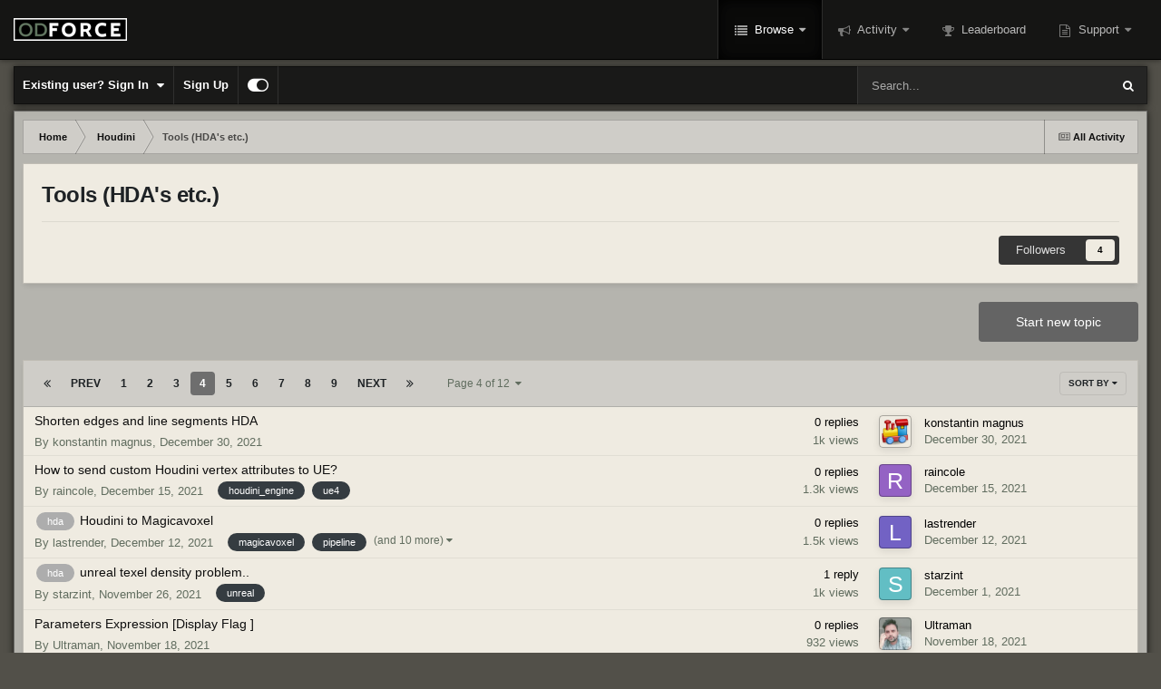

--- FILE ---
content_type: text/html;charset=UTF-8
request_url: https://forums.odforce.net/forum/71-tools-hdas-etc/page/4/
body_size: 19612
content:
<!DOCTYPE html>
<html id="focus" lang="en-US" dir="ltr" 
data-focus-guest
data-focus-group-id='2'
data-focus-theme-id='10'

data-focus-navigation='dropdown'

data-focus-bg='1'




data-focus-scheme='dark'

data-focus-cookie='10'

data-focus-userlinks='border-right'
data-focus-post='no-margin'
data-focus-post-header='background border-v'
data-focus-post-controls='text wide'
data-focus-sticky='header'
data-focus-navigation-align='right'
data-focus-blocks='contrast pages sectiontitle'
data-focus-ui="no-picker-mobile new-badge transparent-ficon guest-alert" data-globaltemplate="4.7.11">
	<head>
		<meta charset="utf-8">
        
		<title>Tools (HDA&#039;s etc.) - Page 4 - od|forum</title>
		
			<!-- Google tag (gtag.js) -->
<script async src="https://www.googletagmanager.com/gtag/js?id=G-LKVMW0X9EJ"></script>
<script>
  window.dataLayer = window.dataLayer || [];
  function gtag(){dataLayer.push(arguments);}
  gtag('js', new Date());

  gtag('config', 'G-LKVMW0X9EJ');
</script>
		
		
		
		

	<meta name="viewport" content="width=device-width, initial-scale=1">


	
	


	<meta name="twitter:card" content="summary" />



	
		
	

	
		
			
				<meta name="description" content="">
			
		
	

	
		
			
				<meta property="og:title" content="Tools (HDA&#039;s etc.)">
			
		
	

	
		
			
				<meta property="og:description" content="">
			
		
	

	
		
			
				<meta property="og:url" content="https://forums.odforce.net/forum/71-tools-hdas-etc/page/4/">
			
		
	

	
		
			
				<meta property="og:site_name" content="od|forum">
			
		
	

	
		
			
				<meta property="og:locale" content="en_US">
			
		
	


	
		<link rel="canonical" href="https://forums.odforce.net/forum/71-tools-hdas-etc/page/4/" />
	

	
		<link rel="first" href="https://forums.odforce.net/forum/71-tools-hdas-etc/" />
	

	
		<link rel="prev" href="https://forums.odforce.net/forum/71-tools-hdas-etc/page/3/" />
	

	
		<link rel="next" href="https://forums.odforce.net/forum/71-tools-hdas-etc/page/5/" />
	

	
		<link rel="last" href="https://forums.odforce.net/forum/71-tools-hdas-etc/page/12/" />
	

<link rel="alternate" type="application/rss+xml" title="od|force" href="https://forums.odforce.net/rss/1-odforce.xml/" /><link rel="alternate" type="application/rss+xml" title="Tools (HDA&#039;s etc.) Latest Topics" href="https://forums.odforce.net/forum/71-tools-hdas-etc.xml/" />


<link rel="manifest" href="https://forums.odforce.net/manifest.webmanifest/">
<meta name="msapplication-config" content="https://forums.odforce.net/browserconfig.xml/">
<meta name="msapplication-starturl" content="/">
<meta name="application-name" content="od|forum">
<meta name="apple-mobile-web-app-title" content="od|forum">

	<meta name="theme-color" content="#0f0f0f">










<link rel="preload" href="//forums.odforce.net/applications/core/interface/font/fontawesome-webfont.woff2?v=4.7.0" as="font" crossorigin="anonymous">
		




	<link rel='stylesheet' href='https://forums.odforce.net/uploads/css_built_10/341e4a57816af3ba440d891ca87450ff_framework.css?v=e5fc2855201746472814' media='all'>

	<link rel='stylesheet' href='https://forums.odforce.net/uploads/css_built_10/05e81b71abe4f22d6eb8d1a929494829_responsive.css?v=e5fc2855201746472814' media='all'>

	<link rel='stylesheet' href='https://forums.odforce.net/uploads/css_built_10/c8cd9abd157846b1207e9b2320977b5a_slider.css?v=e5fc2855201746472814' media='all'>

	<link rel='stylesheet' href='https://forums.odforce.net/uploads/css_built_10/90eb5adf50a8c640f633d47fd7eb1778_core.css?v=e5fc2855201746472814' media='all'>

	<link rel='stylesheet' href='https://forums.odforce.net/uploads/css_built_10/5a0da001ccc2200dc5625c3f3934497d_core_responsive.css?v=e5fc2855201746472814' media='all'>

	<link rel='stylesheet' href='https://forums.odforce.net/uploads/css_built_10/62e269ced0fdab7e30e026f1d30ae516_forums.css?v=e5fc2855201746472814' media='all'>

	<link rel='stylesheet' href='https://forums.odforce.net/uploads/css_built_10/76e62c573090645fb99a15a363d8620e_forums_responsive.css?v=e5fc2855201746472814' media='all'>





<link rel='stylesheet' href='https://forums.odforce.net/uploads/css_built_10/258adbb6e4f3e83cd3b355f84e3fa002_custom.css?v=e5fc2855201746472814' media='all'>




		
<script type='text/javascript'>
var focusHtml = document.getElementById('focus');
var cookieId = focusHtml.getAttribute('data-focus-cookie');

//	['setting-name', enabled-by-default, has-toggle]
var focusSettings = [
	
   ['sticky-header', 1, 1],
	
	['fluid', 1, 1],
	['larger-font-size', 0, 1],
	['sticky-author-panel', 0, 1],
	['sticky-sidebar', 0, 1],
	['flip-sidebar', 0, 1],
	
	
]; 
for(var i = 0; i < focusSettings.length; i++) {
	var settingName = focusSettings[i][0];
	var isDefault = focusSettings[i][1];
	var allowToggle = focusSettings[i][2];
	if(allowToggle){
		var choice = localStorage.getItem(settingName);
		if( (choice === '1') || (!choice && (isDefault)) ){
			focusHtml.classList.add('enable--' + settingName + '');
		}
	} else if(isDefault){
		focusHtml.classList.add('enable--' + settingName + '');
	}
}


</script>

 
		

	
	<script type='text/javascript'>
		var ipsDebug = false;		
	
		var CKEDITOR_BASEPATH = '//forums.odforce.net/applications/core/interface/ckeditor/ckeditor/';
	
		var ipsSettings = {
			
			
			cookie_path: "/",
			
			cookie_prefix: "ips4_",
			
			
			cookie_ssl: true,
			
            essential_cookies: ["oauth_authorize","member_id","login_key","clearAutosave","lastSearch","device_key","IPSSessionFront","loggedIn","noCache","hasJS","cookie_consent","cookie_consent_optional","forumpass_*","cm_reg","location","currency","guestTransactionKey"],
			upload_imgURL: "",
			message_imgURL: "",
			notification_imgURL: "",
			baseURL: "//forums.odforce.net/",
			jsURL: "//forums.odforce.net/applications/core/interface/js/js.php",
			csrfKey: "af7e9b276b7a45c0d6c1204fbe7951a2",
			antiCache: "e5fc2855201746472814",
			jsAntiCache: "e5fc2855201746471305",
			disableNotificationSounds: true,
			useCompiledFiles: true,
			links_external: true,
			memberID: 0,
			lazyLoadEnabled: false,
			blankImg: "//forums.odforce.net/applications/core/interface/js/spacer.png",
			googleAnalyticsEnabled: true,
			matomoEnabled: false,
			viewProfiles: true,
			mapProvider: 'none',
			mapApiKey: '',
			pushPublicKey: null,
			relativeDates: true
		};
		
		
		
		
			ipsSettings['maxImageDimensions'] = {
				width: 1000,
				height: 750
			};
		
		
	</script>





<script type='text/javascript' src='https://forums.odforce.net/uploads/javascript_global/root_library.js?v=e5fc2855201746471305' data-ips></script>


<script type='text/javascript' src='https://forums.odforce.net/uploads/javascript_global/root_js_lang_1.js?v=e5fc2855201746471305' data-ips></script>


<script type='text/javascript' src='https://forums.odforce.net/uploads/javascript_global/root_framework.js?v=e5fc2855201746471305' data-ips></script>


<script type='text/javascript' src='https://forums.odforce.net/uploads/javascript_core/global_global_core.js?v=e5fc2855201746471305' data-ips></script>


<script type='text/javascript' src='//forums.odforce.net/applications/featuredcontent/interface/bxslider.js?v=e5fc2855201746471305' data-ips></script>


<script type='text/javascript' src='//forums.odforce.net/applications/featuredcontent/interface/jquery.easing.min.js?v=e5fc2855201746471305' data-ips></script>


<script type='text/javascript' src='https://forums.odforce.net/uploads/javascript_global/root_front.js?v=e5fc2855201746471305' data-ips></script>


<script type='text/javascript' src='https://forums.odforce.net/uploads/javascript_core/front_front_core.js?v=e5fc2855201746471305' data-ips></script>


<script type='text/javascript' src='https://forums.odforce.net/uploads/javascript_forums/front_front_forum.js?v=e5fc2855201746471305' data-ips></script>


<script type='text/javascript' src='https://forums.odforce.net/uploads/javascript_global/root_map.js?v=e5fc2855201746471305' data-ips></script>



	<script type='text/javascript'>
		
			ips.setSetting( 'date_format', jQuery.parseJSON('"mm\/dd\/yy"') );
		
			ips.setSetting( 'date_first_day', jQuery.parseJSON('0') );
		
			ips.setSetting( 'ipb_url_filter_option', jQuery.parseJSON('"none"') );
		
			ips.setSetting( 'url_filter_any_action', jQuery.parseJSON('"allow"') );
		
			ips.setSetting( 'bypass_profanity', jQuery.parseJSON('0') );
		
			ips.setSetting( 'emoji_style', jQuery.parseJSON('"disabled"') );
		
			ips.setSetting( 'emoji_shortcodes', jQuery.parseJSON('true') );
		
			ips.setSetting( 'emoji_ascii', jQuery.parseJSON('true') );
		
			ips.setSetting( 'emoji_cache', jQuery.parseJSON('1689474671') );
		
			ips.setSetting( 'image_jpg_quality', jQuery.parseJSON('75') );
		
			ips.setSetting( 'cloud2', jQuery.parseJSON('false') );
		
			ips.setSetting( 'isAnonymous', jQuery.parseJSON('false') );
		
		
	</script>



<script type='application/ld+json'>
{
    "@context": "http://www.schema.org",
    "publisher": "https://forums.odforce.net/#organization",
    "@type": "WebSite",
    "@id": "https://forums.odforce.net/#website",
    "mainEntityOfPage": "https://forums.odforce.net/",
    "name": "od|forum",
    "url": "https://forums.odforce.net/",
    "potentialAction": {
        "type": "SearchAction",
        "query-input": "required name=query",
        "target": "https://forums.odforce.net/search/?q={query}"
    },
    "inLanguage": [
        {
            "@type": "Language",
            "name": "English (USA)",
            "alternateName": "en-US"
        }
    ]
}	
</script>

<script type='application/ld+json'>
{
    "@context": "http://www.schema.org",
    "@type": "Organization",
    "@id": "https://forums.odforce.net/#organization",
    "mainEntityOfPage": "https://forums.odforce.net/",
    "name": "od|forum",
    "url": "https://forums.odforce.net/",
    "logo": {
        "@type": "ImageObject",
        "@id": "https://forums.odforce.net/#logo",
        "url": "https://forums.odforce.net/uploads/monthly_2023_01/odforce_logo.png.f810989467f7ca8a010303e2327de15b.png.e78976cf4112a0e9731b6c450b265fda.png"
    },
    "address": {
        "@type": "PostalAddress",
        "streetAddress": " ",
        "addressLocality": "  ",
        "addressRegion": "British Columbia",
        "postalCode": " ",
        "addressCountry": "CA"
    }
}	
</script>

<script type='application/ld+json'>
{
    "@context": "http://schema.org",
    "@type": "BreadcrumbList",
    "itemListElement": [
        {
            "@type": "ListItem",
            "position": 1,
            "item": {
                "@id": "https://forums.odforce.net/forum/34-houdini/",
                "name": "Houdini"
            }
        }
    ]
}	
</script>

<script type='application/ld+json'>
{
    "@context": "http://schema.org",
    "@type": "ContactPage",
    "url": "https://forums.odforce.net/contact/"
}	
</script>



<script type='text/javascript'>
    (() => {
        let gqlKeys = [];
        for (let [k, v] of Object.entries(gqlKeys)) {
            ips.setGraphQlData(k, v);
        }
    })();
</script>

		

<script>$(document).ready(function(){
	
	var html = $('#focus');

	if (matchMedia) {
		var focus_pageWidth = window.matchMedia( "(min-width: 980px)" );
		focus_pageWidth.addListener(WidthChange);
		WidthChange(focus_pageWidth);
	}
	function WidthChange(focus_pageWidth) {
		if (focus_pageWidth.matches) {
			$("#elSearchWrapper").prependTo(".focus-search");
		} else {
			$("#elSearchWrapper").prependTo(".focus-mobile-search");
		}
	}

	

	// Customizer
	var customizerTooltip = getComputedStyle(document.documentElement).getPropertyValue('--lang__Customizer').slice(1, -1);
	$('[data-focus-editor] [data-ipsTooltip]').prop('title', customizerTooltip);
	$("[data-focus-editor]").hover(function() {
		html.addClass('focus-picker--loaded');
	});
	// Open and close with data-focus-editor
	$("[data-focus-editor]").on('click', function(event){
		html.toggleClass('focus-editor-open').addClass('focus-picker--loaded');
		event.preventDefault();
	});
	// ..and close by pressing ESC
	$(document).keyup(function(e) {
		if (e.keyCode === 27){
			html.removeClass('focus-editor-open');
		}
	});

	

	// Loop through settings and create the Customizer panels
	for(var i = 0; i < focusSettings.length; i++) {
		if(focusSettings[i][2]){
			var settingName = focusSettings[i][0];
			var settingDefault = focusSettings[i][1];
			var settingChoice = localStorage.getItem(settingName);
			if(settingChoice === '1' || (!(settingChoice) && settingDefault)){
				var status = 1;
			} else {
				var status = 0;
			}
			$("#focusEditorPanels").append("<div class='focus-editor-panel' data-setting='" + settingName + "' data-default='" + settingDefault + "' data-status='" + status + "'><div class='focus-editor-toggle'><i class='focus-toggle'><i></i></i></div><div class='focus-editor-text'></div></div>");
		}
	}

	// Change the class and localstorage when the toggle is clicked
	$('.focus-editor-panel[data-setting]').on('click', function(){
		var settingName = $(this).attr('data-setting');
		var settingStatus = $(this).attr('data-status');
		if(settingStatus === '1'){
			html.removeClass('enable--' + settingName);
			localStorage.setItem(settingName, '0');
			$(this).attr('data-status', '0');
		} else {
			html.addClass('enable--' + settingName);
			localStorage.setItem(settingName, '1');
			$(this).attr('data-status', '1');
		}
	});

	// Dark/light mode button
	var toggleThemeTooltip = getComputedStyle(document.documentElement).getPropertyValue('--lang--light-dark-mode').slice(1, -1);
	$('[data-focus-toggle-theme] [data-ipsTooltip]').prop('title', toggleThemeTooltip);
	$('[data-focus-toggle-theme]').on('click', function(e){
		var focusThemeId = html.attr('data-focus-alt-theme');
		if(focusThemeId){
			e.preventDefault();
			$("#focusAltThemeSubmit").val(focusThemeId);
			$("#focusAltThemeSubmit").click();
		}
	});

	 
		// Make hover navigation work with touch devices
		;(function(e,t,n,r){e.fn.doubleTapToGo=function(r){if(!("ontouchstart"in t)&&!navigator.msMaxTouchPoints&&!navigator.userAgent.toLowerCase().match(/windows phone os 7/i))return false;this.each(function(){var t=false;e(this).on("click",function(n){var r=e(this);if(r[0]!=t[0]){n.preventDefault();t=r}});e(n).on("click touchstart MSPointerDown",function(n){var r=true,i=e(n.target).parents();for(var s=0;s<i.length;s++)if(i[s]==t[0])r=false;if(r)t=false})});return this}})(jQuery,window,document); $('.ipsNavBar_primary > ul > li:has(ul)').doubleTapToGo();
	

	

	

	

	

	

	// Toggle class
	$('[data-class]').on( "click", function(event) { event.preventDefault(); var classContent = $(this).attr('data-class'); var classModifiers = classContent.split(' '); var className = classModifiers[0]; var modifyClass = classModifiers[1]; if (classModifiers[2]){ var targetElement = classModifiers[2]; } else { var targetElement = 'html'; } if (modifyClass === 'add'){ $(targetElement).addClass(className); } else if (modifyClass === 'remove'){ $(targetElement).removeClass(className); } else { $(targetElement).toggleClass(className); } });

});

// More dropdown menu
 
function focusNavigation() { var navwidth = 0; var morewidth = $('.ipsNavBar_primary .focus-nav__more').outerWidth(true); $('.ipsNavBar_primary > ul > li:not(.focus-nav__more)').each(function() { navwidth += $(this).outerWidth( true ) + 2; }); var availablespace = $('.ipsNavBar_primary').outerWidth(true) - morewidth; if (availablespace > 0 && navwidth > availablespace) { var lastItem = $('.ipsNavBar_primary > ul > li:not(.focus-nav__more)').last(); lastItem.attr('data-width', lastItem.outerWidth(true)); lastItem.prependTo($('.ipsNavBar_primary .focus-nav__more > ul')); focusNavigation(); } else { var firstMoreElement = $('.ipsNavBar_primary li.focus-nav__more li').first(); if (navwidth + firstMoreElement.data('width') < availablespace) { firstMoreElement.insertBefore($('.ipsNavBar_primary .focus-nav__more')); } } if ($('.focus-nav__more li').length > 0) { $('.focus-nav__more').removeClass('focus-nav__more--hidden'); } else { $('.focus-nav__more').addClass('focus-nav__more--hidden'); } }
$(window).on('load',function(){ $(".ipsNavBar_primary").removeClass("ipsNavBar_primary--loading"); focusNavigation(); });
$(window).on('resize',function(){ focusNavigation(); });
$(document).ready(function(){
	$('[data-setting="fluid"]').on('click', function(){
		setTimeout(function(){
			focusNavigation();
		}, 10);
	});
});

</script>


		

	
	<link rel='shortcut icon' href='https://forums.odforce.net/uploads/monthly_2017_09/odforcefavicon.ico.9db8b773224ab8970a04799ee0efd3b1.ico' type="image/x-icon">

		
 
	</head>
	<body class="ipsApp ipsApp_front ipsJS_none ipsClearfix" data-controller="core.front.core.app"  data-message=""  data-pageapp="forums" data-pagelocation="front" data-pagemodule="forums" data-pagecontroller="forums" data-pageid="71"   >
		
        

        

		<a href="#ipsLayout_mainArea" class="ipsHide" title="Go to main content on this page" accesskey="m">Jump to content</a>
			
<ul id='elMobileNav' class='ipsResponsive_hideDesktop' data-controller='core.front.core.mobileNav'>
	
		
			
			
				
					<li id='elMobileBreadcrumb'>
						<a href='https://forums.odforce.net/forum/34-houdini/'>
							<span>Houdini</span>
						</a>
					</li>
				
				
			
				
				
			
		
	
  
	<li class='elMobileNav__home'>
		<a href='https://forums.odforce.net/'><i class="fa fa-home" aria-hidden="true"></i></a>
	</li>
	
	
	<li >
		<a data-action="defaultStream" href='https://forums.odforce.net/discover/'><i class="fa fa-newspaper-o" aria-hidden="true"></i></a>
	</li>

	

	
		<li class='ipsJS_show'>
			<a href='https://forums.odforce.net/search/' data-class='display--focus-mobile-search'><i class='fa fa-search'></i></a>
		</li>
	

	
<li data-focus-editor>
	<a href='#'>
		<i class='fa fa-toggle-on'></i>
	</a>
</li>
<li data-focus-toggle-theme>
	<a href='#'>
		<i class='fa'></i>
	</a>
</li>
  	
	<li data-ipsDrawer data-ipsDrawer-drawerElem='#elMobileDrawer'>
		<a href='#' >
			
			
				
			
			
			
			<i class='fa fa-navicon'></i>
		</a>
	</li>
</ul>
			
<div class='focus-mobile-search'>
	<div class='focus-mobile-search__close' data-class='display--focus-mobile-search'><i class="fa fa-times" aria-hidden="true"></i></div>
</div>
			<div id="ipsLayout_header" class="focus-sticky-header">
				<header class="focus-header">
					<div class="ipsLayout_container">
						<div class="focus-header-align">
							
<a class='focus-logo' href='https://forums.odforce.net/' accesskey='1'>
	
		
		<span class='focus-logo__image'>
			<img src="https://forums.odforce.net/uploads/monthly_2023_01/odforce_logo.png.f810989467f7ca8a010303e2327de15b.png.e78976cf4112a0e9731b6c450b265fda.png" alt='od|forum'>
		</span>
		
	
</a>
							<div class="focus-nav-bar">
								<div class="focus-nav">

	<nav  class=' ipsResponsive_showDesktop'>
		<div class='ipsNavBar_primary ipsNavBar_primary--loading ipsLayout_container '>
			<ul data-role="primaryNavBar" class='ipsClearfix'>
				


	
		
		
			
		
		<li class='ipsNavBar_active' data-active id='elNavSecondary_1' data-role="navBarItem" data-navApp="core" data-navExt="CustomItem">
			
			
				<a href="https://forums.odforce.net"  data-navItem-id="1" data-navDefault>
					Browse<span class='ipsNavBar_active__identifier'></span>
				</a>
			
			
				<ul class='ipsNavBar_secondary ' data-role='secondaryNavBar'>
					


	
		
		
			
		
		<li class='ipsNavBar_active' data-active id='elNavSecondary_8' data-role="navBarItem" data-navApp="forums" data-navExt="Forums">
			
			
				<a href="https://forums.odforce.net"  data-navItem-id="8" data-navDefault>
					Forums<span class='ipsNavBar_active__identifier'></span>
				</a>
			
			
		</li>
	
	

	
	

	
		
		
		<li  id='elNavSecondary_10' data-role="navBarItem" data-navApp="core" data-navExt="StaffDirectory">
			
			
				<a href="https://forums.odforce.net/staff/"  data-navItem-id="10" >
					Staff<span class='ipsNavBar_active__identifier'></span>
				</a>
			
			
		</li>
	
	

	
		
		
		<li  id='elNavSecondary_11' data-role="navBarItem" data-navApp="core" data-navExt="OnlineUsers">
			
			
				<a href="https://forums.odforce.net/online/"  data-navItem-id="11" >
					Online Users<span class='ipsNavBar_active__identifier'></span>
				</a>
			
			
		</li>
	
	

					<li class='ipsHide' id='elNavigationMore_1' data-role='navMore'>
						<a href='#' data-ipsMenu data-ipsMenu-appendTo='#elNavigationMore_1' id='elNavigationMore_1_dropdown'>More <i class='fa fa-caret-down'></i></a>
						<ul class='ipsHide ipsMenu ipsMenu_auto' id='elNavigationMore_1_dropdown_menu' data-role='moreDropdown'></ul>
					</li>
				</ul>
			
		</li>
	
	

	
		
		
		<li  id='elNavSecondary_2' data-role="navBarItem" data-navApp="core" data-navExt="CustomItem">
			
			
				<a href="https://forums.odforce.net/discover/"  data-navItem-id="2" >
					Activity<span class='ipsNavBar_active__identifier'></span>
				</a>
			
			
				<ul class='ipsNavBar_secondary ipsHide' data-role='secondaryNavBar'>
					


	
		
		
		<li  id='elNavSecondary_3' data-role="navBarItem" data-navApp="core" data-navExt="AllActivity">
			
			
				<a href="https://forums.odforce.net/discover/"  data-navItem-id="3" >
					All Activity<span class='ipsNavBar_active__identifier'></span>
				</a>
			
			
		</li>
	
	

	
		
		
		<li  id='elNavSecondary_4' data-role="navBarItem" data-navApp="core" data-navExt="YourActivityStreams">
			
			
				<a href="#"  data-navItem-id="4" >
					My Activity Streams<span class='ipsNavBar_active__identifier'></span>
				</a>
			
			
		</li>
	
	

	
		
		
		<li  id='elNavSecondary_5' data-role="navBarItem" data-navApp="core" data-navExt="YourActivityStreamsItem">
			
			
				<a href="https://forums.odforce.net/discover/unread/"  data-navItem-id="5" >
					Unread Content<span class='ipsNavBar_active__identifier'></span>
				</a>
			
			
		</li>
	
	

	
		
		
		<li  id='elNavSecondary_6' data-role="navBarItem" data-navApp="core" data-navExt="YourActivityStreamsItem">
			
			
				<a href="https://forums.odforce.net/discover/content-started/"  data-navItem-id="6" >
					Content I Started<span class='ipsNavBar_active__identifier'></span>
				</a>
			
			
		</li>
	
	

	
		
		
		<li  id='elNavSecondary_7' data-role="navBarItem" data-navApp="core" data-navExt="Search">
			
			
				<a href="https://forums.odforce.net/search/"  data-navItem-id="7" >
					Search<span class='ipsNavBar_active__identifier'></span>
				</a>
			
			
		</li>
	
	

					<li class='ipsHide' id='elNavigationMore_2' data-role='navMore'>
						<a href='#' data-ipsMenu data-ipsMenu-appendTo='#elNavigationMore_2' id='elNavigationMore_2_dropdown'>More <i class='fa fa-caret-down'></i></a>
						<ul class='ipsHide ipsMenu ipsMenu_auto' id='elNavigationMore_2_dropdown_menu' data-role='moreDropdown'></ul>
					</li>
				</ul>
			
		</li>
	
	

	
		
		
		<li  id='elNavSecondary_13' data-role="navBarItem" data-navApp="core" data-navExt="Leaderboard">
			
			
				<a href="https://forums.odforce.net/leaderboard/"  data-navItem-id="13" >
					Leaderboard<span class='ipsNavBar_active__identifier'></span>
				</a>
			
			
		</li>
	
	

	
	

	
	

	
	

	
		
		
		<li  id='elNavSecondary_28' data-role="navBarItem" data-navApp="core" data-navExt="CustomItem">
			
			
				<a href="https://forums.odforce.net/support/"  data-navItem-id="28" >
					Support<span class='ipsNavBar_active__identifier'></span>
				</a>
			
			
				<ul class='ipsNavBar_secondary ipsHide' data-role='secondaryNavBar'>
					


	
	

	
	

					<li class='ipsHide' id='elNavigationMore_28' data-role='navMore'>
						<a href='#' data-ipsMenu data-ipsMenu-appendTo='#elNavigationMore_28' id='elNavigationMore_28_dropdown'>More <i class='fa fa-caret-down'></i></a>
						<ul class='ipsHide ipsMenu ipsMenu_auto' id='elNavigationMore_28_dropdown_menu' data-role='moreDropdown'></ul>
					</li>
				</ul>
			
		</li>
	
	

	
	

	
	

				
				<li class="focus-nav__more focus-nav__more--hidden">
					<a href="#"> More <span class='ipsNavBar_active__identifier'></span></a>
					<ul class='ipsNavBar_secondary'></ul>
				</li>
				
			</ul>
			

	<div id="elSearchWrapper">
		<div id='elSearch' data-controller="core.front.core.quickSearch">
			<form accept-charset='utf-8' action='//forums.odforce.net/search/?do=quicksearch' method='post'>
                <input type='search' id='elSearchField' placeholder='Search...' name='q' autocomplete='off' aria-label='Search'>
                <details class='cSearchFilter'>
                    <summary class='cSearchFilter__text'></summary>
                    <ul class='cSearchFilter__menu'>
                        
                        <li><label><input type="radio" name="type" value="all" ><span class='cSearchFilter__menuText'>Everywhere</span></label></li>
                        
                            
                                <li><label><input type="radio" name="type" value='contextual_{&quot;type&quot;:&quot;forums_topic&quot;,&quot;nodes&quot;:71}' checked><span class='cSearchFilter__menuText'>This Forum</span></label></li>
                            
                        
                        
                            <li><label><input type="radio" name="type" value="core_statuses_status"><span class='cSearchFilter__menuText'>Status Updates</span></label></li>
                        
                            <li><label><input type="radio" name="type" value="forums_topic"><span class='cSearchFilter__menuText'>Topics</span></label></li>
                        
                            <li><label><input type="radio" name="type" value="nexus_package_item"><span class='cSearchFilter__menuText'>Products</span></label></li>
                        
                            <li><label><input type="radio" name="type" value="core_members"><span class='cSearchFilter__menuText'>Members</span></label></li>
                        
                    </ul>
                </details>
				<button class='cSearchSubmit' type="submit" aria-label='Search'><i class="fa fa-search"></i></button>
			</form>
		</div>
	</div>

		</div>
	</nav>
</div>
							</div>
						</div>
					</div>
				</header>
			</div>
			<div class="ipsLayout_container ipsResponsive_showDesktop">
				<div class="focus-user-bar ipsFlex ipsFlex-jc:between ipsFlex-ai:center">
					
						<div class="focus-user">

	<ul id="elUserNav" class="ipsList_inline cSignedOut ipsResponsive_showDesktop">
		
		
		
		
			
				
	


	<li class='cUserNav_icon ipsHide' id='elCart_container'></li>
	<li class='elUserNav_sep ipsHide' id='elCart_sep'></li>

<li id="elSignInLink">
					<a href="https://forums.odforce.net/login/" data-ipsmenu-closeonclick="false" data-ipsmenu id="elUserSignIn">
						Existing user? Sign In  <i class="fa fa-caret-down"></i>
					</a>
					
<div id='elUserSignIn_menu' class='ipsMenu ipsMenu_auto ipsHide'>
	<form accept-charset='utf-8' method='post' action='https://forums.odforce.net/login/'>
		<input type="hidden" name="csrfKey" value="af7e9b276b7a45c0d6c1204fbe7951a2">
		<input type="hidden" name="ref" value="aHR0cHM6Ly9mb3J1bXMub2Rmb3JjZS5uZXQvZm9ydW0vNzEtdG9vbHMtaGRhcy1ldGMvcGFnZS80Lw==">
		<div data-role="loginForm">
			
			
			
				<div class='ipsColumns ipsColumns_noSpacing'>
					<div class='ipsColumn ipsColumn_wide' id='elUserSignIn_internal'>
						
<div class="ipsPad ipsForm ipsForm_vertical">
	<h4 class="ipsType_sectionHead">Sign In</h4>
	<br><br>
	<ul class='ipsList_reset'>
		<li class="ipsFieldRow ipsFieldRow_noLabel ipsFieldRow_fullWidth">
			
			
				<input type="email" placeholder="Email Address" name="auth" autocomplete="email">
			
		</li>
		<li class="ipsFieldRow ipsFieldRow_noLabel ipsFieldRow_fullWidth">
			<input type="password" placeholder="Password" name="password" autocomplete="current-password">
		</li>
		<li class="ipsFieldRow ipsFieldRow_checkbox ipsClearfix">
			<span class="ipsCustomInput">
				<input type="checkbox" name="remember_me" id="remember_me_checkbox" value="1" checked aria-checked="true">
				<span></span>
			</span>
			<div class="ipsFieldRow_content">
				<label class="ipsFieldRow_label" for="remember_me_checkbox">Remember me</label>
				<span class="ipsFieldRow_desc">Not recommended on shared computers</span>
			</div>
		</li>
		<li class="ipsFieldRow ipsFieldRow_fullWidth">
			<button type="submit" name="_processLogin" value="usernamepassword" class="ipsButton ipsButton_primary ipsButton_small" id="elSignIn_submit">Sign In</button>
			
				<p class="ipsType_right ipsType_small">
					
						<a href='https://forums.odforce.net/lostpassword/' data-ipsDialog data-ipsDialog-title='Forgot your password?'>
					
					Forgot your password?</a>
				</p>
			
		</li>
	</ul>
</div>
					</div>
					<div class='ipsColumn ipsColumn_wide'>
						<div class='ipsPadding' id='elUserSignIn_external'>
							<div class='ipsAreaBackground_light ipsPadding:half'>
								
									<p class='ipsType_reset ipsType_small ipsType_center'><strong>Or sign in with one of these services</strong></p>
								
								
									<div class='ipsType_center ipsMargin_top:half'>
										

<button type="submit" name="_processLogin" value="4" class='ipsButton ipsButton_verySmall ipsButton_fullWidth ipsSocial ipsSocial_facebook' style="background-color: #3a579a">
	
		<span class='ipsSocial_icon'>
			
				<i class='fa fa-facebook-official'></i>
			
		</span>
		<span class='ipsSocial_text'>Sign in with Facebook</span>
	
</button>
									</div>
								
									<div class='ipsType_center ipsMargin_top:half'>
										

<button type="submit" name="_processLogin" value="7" class='ipsButton ipsButton_verySmall ipsButton_fullWidth ipsSocial ipsSocial_linkedin' style="background-color: #007eb3">
	
		<span class='ipsSocial_icon'>
			
				<i class='fa fa-linkedin'></i>
			
		</span>
		<span class='ipsSocial_text'>Sign in with LinkedIn</span>
	
</button>
									</div>
								
									<div class='ipsType_center ipsMargin_top:half'>
										

<button type="submit" name="_processLogin" value="8" class='ipsButton ipsButton_verySmall ipsButton_fullWidth ipsSocial ipsSocial_google' style="background-color: #4285F4">
	
		<span class='ipsSocial_icon'>
			
				<i class='fa fa-google'></i>
			
		</span>
		<span class='ipsSocial_text'>Sign in with Google</span>
	
</button>
									</div>
								
							</div>
						</div>
					</div>
				</div>
			
		</div>
	</form>
</div>
				</li>
			
		
		
			<li>
				
					<a href="https://forums.odforce.net/register/"  id="elRegisterButton">Sign Up</a>
				
			</li>
		
		
<li class='elUserNav_sep'></li>
<li class='cUserNav_icon ipsJS_show' data-focus-editor>
	<a href='#' data-ipsTooltip>
		<i class='fa fa-toggle-on'></i>
	</a>
</li>
<li class='cUserNav_icon ipsJS_show' data-focus-toggle-theme>
	<a href='#' data-ipsTooltip>
		<i class='fa'></i>
	</a>
</li>

 
	</ul>
</div>
					
					
						<div class="focus-search"></div>
					
				</div>
			</div>
		<main id="ipsLayout_body" class="ipsLayout_container">
			<div class="focus-content">
				<div class="focus-content-padding">
					<div id="ipsLayout_contentArea">
						<div class="focus-precontent">
							<div class="focus-breadcrumb">
								
<nav class='ipsBreadcrumb ipsBreadcrumb_top ipsFaded_withHover'>
	

	<ul class='ipsList_inline ipsPos_right'>
		
		<li >
			<a data-action="defaultStream" class='ipsType_light '  href='https://forums.odforce.net/discover/'><i class="fa fa-newspaper-o" aria-hidden="true"></i> <span>All Activity</span></a>
		</li>
		
	</ul>

	<ul data-role="breadcrumbList">
		<li>
			<a title="Home" href='https://forums.odforce.net/'>
				<span>Home <i class='fa fa-angle-right'></i></span>
			</a>
		</li>
		
		
			<li>
				
					<a href='https://forums.odforce.net/forum/34-houdini/'>
						<span>Houdini <i class='fa fa-angle-right' aria-hidden="true"></i></span>
					</a>
				
			</li>
		
			<li>
				
					Tools (HDA&#039;s etc.)
				
			</li>
		
	</ul>
</nav>
								

							</div>
						</div>
						





						<div id="ipsLayout_contentWrapper">
							
							<div id="ipsLayout_mainArea">
								
								
								
								
								

	




								




	
	<div class="ipsPageHeader  ipsBox ipsResponsive_pull ipsPadding ipsClearfix" >
		<header>
			
			<h1 class="ipsType_pageTitle">Tools (HDA&#039;s etc.)</h1>
			
				



<div class='ipsType_richText ipsType_normal' data-controller='core.front.core.lightboxedImages' >

</div>

			
			
			
				<hr class='ipsHr ipsResponsive_hidePhone' />
				<div class='ipsClearfix ipsResponsive_hidePhone'>
					<div class='ipsPos_right'>
                        
                        

<div data-followApp='forums' data-followArea='forum' data-followID='71' data-controller='core.front.core.followButton'>
	

	<a href='https://forums.odforce.net/login/' rel="nofollow" class="ipsFollow ipsPos_middle ipsButton ipsButton_light ipsButton_verySmall " data-role="followButton" data-ipsTooltip title='Sign in to follow this'>
		<span>Followers</span>
		<span class='ipsCommentCount'>4</span>
	</a>

</div>
                    </div>
				</div>
			
		</header>
	</div>
	
	

<div data-controller='forums.front.forum.forumPage'>
	<ul class="ipsToolList ipsToolList_horizontal ipsSpacer_both">
		

	<li class='ipsToolList_primaryAction'>
		
			<a class="ipsButton ipsButton_medium ipsButton_important ipsButton_fullWidth" href="https://forums.odforce.net/forum/71-tools-hdas-etc/?do=add" title='Start a new topic in this forum' rel='nofollow noindex'>Start new topic</a>
		
	</li>






	</ul>
	
<div class='ipsBox ipsResponsive_pull' data-baseurl='https://forums.odforce.net/forum/71-tools-hdas-etc/page/4/' data-resort='listResort' data-tableID='topics'  data-controller='core.global.core.table'>
	
		<h2 class='ipsType_sectionTitle ipsHide ipsType_medium ipsType_reset ipsClear'>300 topics in this forum</h2>
	

	
	<div class="ipsButtonBar ipsPad_half ipsClearfix ipsClear">
		

		<ul class="ipsButtonRow ipsPos_right ipsClearfix">
			
				<li>
					<a href="#elSortByMenu_menu" id="elSortByMenu_940391a57cff73a1df4953b02f24cdb5" data-role='sortButton' data-ipsMenu data-ipsMenu-activeClass="ipsButtonRow_active" data-ipsMenu-selectable="radio">Sort By <i class="fa fa-caret-down"></i></a>
					<ul class="ipsMenu ipsMenu_auto ipsMenu_withStem ipsMenu_selectable ipsHide" id="elSortByMenu_940391a57cff73a1df4953b02f24cdb5_menu">
						
						
							<li class="ipsMenu_item ipsMenu_itemChecked" data-ipsMenuValue="last_post" data-sortDirection='desc'><a href="https://forums.odforce.net/forum/71-tools-hdas-etc/?sortby=last_post&amp;sortdirection=desc" rel="nofollow">Recently Updated</a></li>
						
							<li class="ipsMenu_item " data-ipsMenuValue="title" data-sortDirection='asc'><a href="https://forums.odforce.net/forum/71-tools-hdas-etc/?sortby=title&amp;sortdirection=asc" rel="nofollow">Title</a></li>
						
							<li class="ipsMenu_item " data-ipsMenuValue="start_date" data-sortDirection='desc'><a href="https://forums.odforce.net/forum/71-tools-hdas-etc/?sortby=start_date&amp;sortdirection=desc" rel="nofollow">Start Date</a></li>
						
							<li class="ipsMenu_item " data-ipsMenuValue="views" data-sortDirection='desc'><a href="https://forums.odforce.net/forum/71-tools-hdas-etc/?sortby=views&amp;sortdirection=desc" rel="nofollow">Most Viewed</a></li>
						
							<li class="ipsMenu_item " data-ipsMenuValue="posts" data-sortDirection='desc'><a href="https://forums.odforce.net/forum/71-tools-hdas-etc/?sortby=posts&amp;sortdirection=desc" rel="nofollow">Most Replies</a></li>
						
						
							<li class="ipsMenu_item " data-noSelect="true">
								<a href='https://forums.odforce.net/forum/71-tools-hdas-etc/page/4/?advancedSearchForm=1&amp;sortby=forums_topics.last_post&amp;sortdirection=DESC' rel="nofollow" data-ipsDialog data-ipsDialog-title='Custom Sort'>Custom</a>
							</li>
						
					</ul>
				</li>
			
				
		</ul>
		


		<div data-role="tablePagination" >
			


	
	<ul class='ipsPagination' id='elPagination_76870d9d4ab15ec646cce4b472ae9f33_318827054' data-ipsPagination-seoPagination='true' data-pages='12' data-ipsPagination  data-ipsPagination-pages="12" data-ipsPagination-perPage='25'>
		
			
				<li class='ipsPagination_first'><a href='https://forums.odforce.net/forum/71-tools-hdas-etc/' rel="first" data-page='1' data-ipsTooltip title='First page'><i class='fa fa-angle-double-left'></i></a></li>
				<li class='ipsPagination_prev'><a href='https://forums.odforce.net/forum/71-tools-hdas-etc/page/3/' rel="prev" data-page='3' data-ipsTooltip title='Previous page'>Prev</a></li>
				
					<li class='ipsPagination_page'><a href='https://forums.odforce.net/forum/71-tools-hdas-etc/' data-page='1'>1</a></li>
				
					<li class='ipsPagination_page'><a href='https://forums.odforce.net/forum/71-tools-hdas-etc/page/2/' data-page='2'>2</a></li>
				
					<li class='ipsPagination_page'><a href='https://forums.odforce.net/forum/71-tools-hdas-etc/page/3/' data-page='3'>3</a></li>
				
			
			<li class='ipsPagination_page ipsPagination_active'><a href='https://forums.odforce.net/forum/71-tools-hdas-etc/page/4/' data-page='4'>4</a></li>
			
				
					<li class='ipsPagination_page'><a href='https://forums.odforce.net/forum/71-tools-hdas-etc/page/5/' data-page='5'>5</a></li>
				
					<li class='ipsPagination_page'><a href='https://forums.odforce.net/forum/71-tools-hdas-etc/page/6/' data-page='6'>6</a></li>
				
					<li class='ipsPagination_page'><a href='https://forums.odforce.net/forum/71-tools-hdas-etc/page/7/' data-page='7'>7</a></li>
				
					<li class='ipsPagination_page'><a href='https://forums.odforce.net/forum/71-tools-hdas-etc/page/8/' data-page='8'>8</a></li>
				
					<li class='ipsPagination_page'><a href='https://forums.odforce.net/forum/71-tools-hdas-etc/page/9/' data-page='9'>9</a></li>
				
				<li class='ipsPagination_next'><a href='https://forums.odforce.net/forum/71-tools-hdas-etc/page/5/' rel="next" data-page='5' data-ipsTooltip title='Next page'>Next</a></li>
				<li class='ipsPagination_last'><a href='https://forums.odforce.net/forum/71-tools-hdas-etc/page/12/' rel="last" data-page='12' data-ipsTooltip title='Last page'><i class='fa fa-angle-double-right'></i></a></li>
			
			
				<li class='ipsPagination_pageJump'>
					<a href='#' data-ipsMenu data-ipsMenu-closeOnClick='false' data-ipsMenu-appendTo='#elPagination_76870d9d4ab15ec646cce4b472ae9f33_318827054' id='elPagination_76870d9d4ab15ec646cce4b472ae9f33_318827054_jump'>Page 4 of 12 &nbsp;<i class='fa fa-caret-down'></i></a>
					<div class='ipsMenu ipsMenu_narrow ipsPadding ipsHide' id='elPagination_76870d9d4ab15ec646cce4b472ae9f33_318827054_jump_menu'>
						<form accept-charset='utf-8' method='post' action='https://forums.odforce.net/forum/71-tools-hdas-etc/' data-role="pageJump" data-baseUrl='#'>
							<ul class='ipsForm ipsForm_horizontal'>
								<li class='ipsFieldRow'>
									<input type='number' min='1' max='12' placeholder='Page number' class='ipsField_fullWidth' name='page'>
								</li>
								<li class='ipsFieldRow ipsFieldRow_fullWidth'>
									<input type='submit' class='ipsButton_fullWidth ipsButton ipsButton_verySmall ipsButton_primary' value='Go'>
								</li>
							</ul>
						</form>
					</div>
				</li>
			
		
	</ul>

		</div>
	</div>
	
	
		
			<ol class='ipsClear ipsDataList cForumTopicTable  cTopicList ' id='elTable_940391a57cff73a1df4953b02f24cdb5' data-role="tableRows">
				


	
	

	
	

	
	

	
	

	
	

	
	

	
	

	
	

	
	

	
	

	
	

	
	

	
	

	
	

	
	

	
	

	
	

	
	

	
	

	
	

	
	

	
	

	
	

	
	

	
	


	
	
		
		
		
		
			<li class="ipsDataItem ipsDataItem_responsivePhoto     " data-rowID='50172' data-location='' data-controller='forums.front.forum.topicRow'>
				
				<div class='ipsDataItem_main'>
					
					<h4 class='ipsDataItem_title ipsContained_container'>
						
						
						
						

						
						
						
										
												

						<span class='ipsType_break ipsContained'>
							<a href='https://forums.odforce.net/topic/50172-shorten-edges-and-line-segments-hda/' class='' title='Shorten edges and line segments HDA '  data-ipsHover data-ipsHover-target='https://forums.odforce.net/topic/50172-shorten-edges-and-line-segments-hda/?preview=1' data-ipsHover-timeout='1.5'>
								<span>
									Shorten edges and line segments HDA
								</span>
							</a>
						</span>
						
					</h4>
					<span data-role="activeUsers"></span>
					<div class='ipsDataItem_meta ipsType_reset ipsType_light ipsType_blendLinks'>
						<span>
							By 


<a href='https://forums.odforce.net/profile/10570-konstantin-magnus/' rel="nofollow" data-ipsHover data-ipsHover-width='370' data-ipsHover-target='https://forums.odforce.net/profile/10570-konstantin-magnus/?do=hovercard&amp;referrer=https%253A%252F%252Fforums.odforce.net%252Fforum%252F71-tools-hdas-etc%252Fpage%252F4%252F' title="Go to konstantin magnus's profile" class="ipsType_break">konstantin magnus</a>, 
						</span><time datetime='2021-12-30T23:57:13Z' title='12/30/2021 11:57  PM' data-short='4 yr'>December 30, 2021</time>
						
						
					</div>
				</div>
				<ul class='ipsDataItem_stats'>
					
					
						<li  data-statType='forums_comments'>
							<span class='ipsDataItem_stats_number'>0</span>
							<span class='ipsDataItem_stats_type'> replies</span>
							
						</li>
					
						<li class='ipsType_light' data-statType='num_views'>
							<span class='ipsDataItem_stats_number'>1k</span>
							<span class='ipsDataItem_stats_type'> views</span>
							
						</li>
					
					
				</ul>
				<ul class='ipsDataItem_lastPoster ipsDataItem_withPhoto ipsType_blendLinks'>
					<li>
						
							


	<a href="https://forums.odforce.net/profile/10570-konstantin-magnus/" rel="nofollow" data-ipsHover data-ipsHover-width="370" data-ipsHover-target="https://forums.odforce.net/profile/10570-konstantin-magnus/?do=hovercard" class="ipsUserPhoto ipsUserPhoto_tiny" title="Go to konstantin magnus's profile">
		<img src='https://forums.odforce.net/uploads/monthly_2020_04/sopcreate.thumb.png.65f4d6f53716927281b676fa7ae40725.png' alt='konstantin magnus' loading="lazy">
	</a>

						
					</li>
					<li>
						
							
								


<a href='https://forums.odforce.net/profile/10570-konstantin-magnus/' rel="nofollow" data-ipsHover data-ipsHover-width='370' data-ipsHover-target='https://forums.odforce.net/profile/10570-konstantin-magnus/?do=hovercard&amp;referrer=https%253A%252F%252Fforums.odforce.net%252Fforum%252F71-tools-hdas-etc%252Fpage%252F4%252F' title="Go to konstantin magnus's profile" class="ipsType_break">konstantin magnus</a>
							
						
					</li>
					<li class="ipsType_light">
						<a href='https://forums.odforce.net/topic/50172-shorten-edges-and-line-segments-hda/' title='Go to last post' class='ipsType_blendLinks'>
							<time datetime='2021-12-30T23:57:13Z' title='12/30/2021 11:57  PM' data-short='4 yr'>December 30, 2021</time>
						</a>
					</li>
				</ul>
				
			</li>
		
	
		
		
		
		
			<li class="ipsDataItem ipsDataItem_responsivePhoto     " data-rowID='50083' data-location='' data-controller='forums.front.forum.topicRow'>
				
				<div class='ipsDataItem_main'>
					
					<h4 class='ipsDataItem_title ipsContained_container'>
						
						
						
						

						
						
						
										
												

						<span class='ipsType_break ipsContained'>
							<a href='https://forums.odforce.net/topic/50083-how-to-send-custom-houdini-vertex-attributes-to-ue/' class='' title='How to send custom Houdini vertex attributes to UE? '  data-ipsHover data-ipsHover-target='https://forums.odforce.net/topic/50083-how-to-send-custom-houdini-vertex-attributes-to-ue/?preview=1' data-ipsHover-timeout='1.5'>
								<span>
									How to send custom Houdini vertex attributes to UE?
								</span>
							</a>
						</span>
						
					</h4>
					<span data-role="activeUsers"></span>
					<div class='ipsDataItem_meta ipsType_reset ipsType_light ipsType_blendLinks'>
						<span>
							By 


<a href='https://forums.odforce.net/profile/44963-raincole/' rel="nofollow" data-ipsHover data-ipsHover-width='370' data-ipsHover-target='https://forums.odforce.net/profile/44963-raincole/?do=hovercard&amp;referrer=https%253A%252F%252Fforums.odforce.net%252Fforum%252F71-tools-hdas-etc%252Fpage%252F4%252F' title="Go to raincole's profile" class="ipsType_break">raincole</a>, 
						</span><time datetime='2021-12-15T10:22:03Z' title='12/15/2021 10:22  AM' data-short='4 yr'>December 15, 2021</time>
						
						
							&nbsp;&nbsp;
							


	
		<ul class='ipsTags ipsTags_inline ipsList_inline  ipsGap:1 ipsGap_row:0'>
			
				
					
						

<li >
	
	<a href="https://forums.odforce.net/tags/houdini_engine/" class='ipsTag' title="Find other content tagged with 'houdini_engine'" rel="tag" data-tag-label="houdini_engine"><span>houdini_engine</span></a>
	
</li>
					
				
					
						

<li >
	
	<a href="https://forums.odforce.net/tags/ue4/" class='ipsTag' title="Find other content tagged with 'ue4'" rel="tag" data-tag-label="ue4"><span>ue4</span></a>
	
</li>
					
				
			
			
		</ul>
	

						
					</div>
				</div>
				<ul class='ipsDataItem_stats'>
					
					
						<li  data-statType='forums_comments'>
							<span class='ipsDataItem_stats_number'>0</span>
							<span class='ipsDataItem_stats_type'> replies</span>
							
						</li>
					
						<li class='ipsType_light' data-statType='num_views'>
							<span class='ipsDataItem_stats_number'>1.3k</span>
							<span class='ipsDataItem_stats_type'> views</span>
							
						</li>
					
					
				</ul>
				<ul class='ipsDataItem_lastPoster ipsDataItem_withPhoto ipsType_blendLinks'>
					<li>
						
							


	<a href="https://forums.odforce.net/profile/44963-raincole/" rel="nofollow" data-ipsHover data-ipsHover-width="370" data-ipsHover-target="https://forums.odforce.net/profile/44963-raincole/?do=hovercard" class="ipsUserPhoto ipsUserPhoto_tiny" title="Go to raincole's profile">
		<img src='data:image/svg+xml,%3Csvg%20xmlns%3D%22http%3A%2F%2Fwww.w3.org%2F2000%2Fsvg%22%20viewBox%3D%220%200%201024%201024%22%20style%3D%22background%3A%239462c4%22%3E%3Cg%3E%3Ctext%20text-anchor%3D%22middle%22%20dy%3D%22.35em%22%20x%3D%22512%22%20y%3D%22512%22%20fill%3D%22%23ffffff%22%20font-size%3D%22700%22%20font-family%3D%22-apple-system%2C%20BlinkMacSystemFont%2C%20Roboto%2C%20Helvetica%2C%20Arial%2C%20sans-serif%22%3ER%3C%2Ftext%3E%3C%2Fg%3E%3C%2Fsvg%3E' alt='raincole' loading="lazy">
	</a>

						
					</li>
					<li>
						
							
								


<a href='https://forums.odforce.net/profile/44963-raincole/' rel="nofollow" data-ipsHover data-ipsHover-width='370' data-ipsHover-target='https://forums.odforce.net/profile/44963-raincole/?do=hovercard&amp;referrer=https%253A%252F%252Fforums.odforce.net%252Fforum%252F71-tools-hdas-etc%252Fpage%252F4%252F' title="Go to raincole's profile" class="ipsType_break">raincole</a>
							
						
					</li>
					<li class="ipsType_light">
						<a href='https://forums.odforce.net/topic/50083-how-to-send-custom-houdini-vertex-attributes-to-ue/' title='Go to last post' class='ipsType_blendLinks'>
							<time datetime='2021-12-15T10:22:03Z' title='12/15/2021 10:22  AM' data-short='4 yr'>December 15, 2021</time>
						</a>
					</li>
				</ul>
				
			</li>
		
	
		
		
		
		
			<li class="ipsDataItem ipsDataItem_responsivePhoto     " data-rowID='50066' data-location='' data-controller='forums.front.forum.topicRow'>
				
				<div class='ipsDataItem_main'>
					
					<h4 class='ipsDataItem_title ipsContained_container'>
						
						
						
						

						
						
						
										
						
							<span>

	<a href="https://forums.odforce.net/tags/hda/" title="Find other content tagged with 'hda'" class='ipsTag_prefix' rel="tag" data-tag-label='hda'><span>hda</span></a>
</span>
												

						<span class='ipsType_break ipsContained'>
							<a href='https://forums.odforce.net/topic/50066-houdini-to-magicavoxel/' class='' title='Houdini to Magicavoxel '  data-ipsHover data-ipsHover-target='https://forums.odforce.net/topic/50066-houdini-to-magicavoxel/?preview=1' data-ipsHover-timeout='1.5'>
								<span>
									Houdini to Magicavoxel
								</span>
							</a>
						</span>
						
					</h4>
					<span data-role="activeUsers"></span>
					<div class='ipsDataItem_meta ipsType_reset ipsType_light ipsType_blendLinks'>
						<span>
							By 


<a href='https://forums.odforce.net/profile/35753-lastrender/' rel="nofollow" data-ipsHover data-ipsHover-width='370' data-ipsHover-target='https://forums.odforce.net/profile/35753-lastrender/?do=hovercard&amp;referrer=https%253A%252F%252Fforums.odforce.net%252Fforum%252F71-tools-hdas-etc%252Fpage%252F4%252F' title="Go to lastrender's profile" class="ipsType_break">lastrender</a>, 
						</span><time datetime='2021-12-12T10:36:10Z' title='12/12/2021 10:36  AM' data-short='4 yr'>December 12, 2021</time>
						
						
							&nbsp;&nbsp;
							


	
		<ul class='ipsTags ipsTags_inline ipsList_inline  ipsGap:1 ipsGap_row:0'>
			
				
					
						

<li >
	
	<a href="https://forums.odforce.net/tags/magicavoxel/" class='ipsTag' title="Find other content tagged with 'magicavoxel'" rel="tag" data-tag-label="magicavoxel"><span>magicavoxel</span></a>
	
</li>
					
				
					
						

<li >
	
	<a href="https://forums.odforce.net/tags/pipeline/" class='ipsTag' title="Find other content tagged with 'pipeline'" rel="tag" data-tag-label="pipeline"><span>pipeline</span></a>
	
</li>
					
				
					
				
					
				
					
				
					
				
					
				
					
				
					
				
					
				
					
				
					
				
			
			
				<li class='ipsType_small'>
					<span class='ipsType_light ipsCursor_pointer' data-ipsMenu id='elTags_211516339'>(and 10 more) <i class='fa fa-caret-down ipsJS_show'></i></span>
					<div class='ipsHide ipsMenu ipsMenu_normal ipsPad_half cTagPopup' id='elTags_211516339_menu'>
						<p class='ipsType_medium ipsType_reset ipsType_light'>Tagged with:</p>
						<ul class='ipsTags ipsList_inline ipsGap:1'>
							
								

<li >
	
	<a href="https://forums.odforce.net/tags/magicavoxel/" class='ipsTag' title="Find other content tagged with 'magicavoxel'" rel="tag" data-tag-label="magicavoxel"><span>magicavoxel</span></a>
	
</li>
							
								

<li >
	
	<a href="https://forums.odforce.net/tags/pipeline/" class='ipsTag' title="Find other content tagged with 'pipeline'" rel="tag" data-tag-label="pipeline"><span>pipeline</span></a>
	
</li>
							
								

<li >
	
	<a href="https://forums.odforce.net/tags/tool/" class='ipsTag' title="Find other content tagged with 'tool'" rel="tag" data-tag-label="tool"><span>tool</span></a>
	
</li>
							
								

<li >
	
	<a href="https://forums.odforce.net/tags/development/" class='ipsTag' title="Find other content tagged with 'development'" rel="tag" data-tag-label="development"><span>development</span></a>
	
</li>
							
								

<li >
	
	<a href="https://forums.odforce.net/tags/voxelart/" class='ipsTag' title="Find other content tagged with 'voxelart'" rel="tag" data-tag-label="voxelart"><span>voxelart</span></a>
	
</li>
							
								

<li >
	
	<a href="https://forums.odforce.net/tags/vex/" class='ipsTag' title="Find other content tagged with 'vex'" rel="tag" data-tag-label="vex"><span>vex</span></a>
	
</li>
							
								

<li >
	
	<a href="https://forums.odforce.net/tags/python/" class='ipsTag' title="Find other content tagged with 'python'" rel="tag" data-tag-label="python"><span>python</span></a>
	
</li>
							
								

<li >
	
	<a href="https://forums.odforce.net/tags/voxel/" class='ipsTag' title="Find other content tagged with 'voxel'" rel="tag" data-tag-label="voxel"><span>voxel</span></a>
	
</li>
							
								

<li >
	
	<a href="https://forums.odforce.net/tags/gamedev/" class='ipsTag' title="Find other content tagged with 'gamedev'" rel="tag" data-tag-label="gamedev"><span>gamedev</span></a>
	
</li>
							
								

<li >
	
	<a href="https://forums.odforce.net/tags/nft/" class='ipsTag' title="Find other content tagged with 'nft'" rel="tag" data-tag-label="nft"><span>nft</span></a>
	
</li>
							
								

<li >
	
	<a href="https://forums.odforce.net/tags/sandboxgame/" class='ipsTag' title="Find other content tagged with 'sandboxgame'" rel="tag" data-tag-label="sandboxgame"><span>sandboxgame</span></a>
	
</li>
							
								

<li >
	
	<a href="https://forums.odforce.net/tags/minecraft/" class='ipsTag' title="Find other content tagged with 'minecraft'" rel="tag" data-tag-label="minecraft"><span>minecraft</span></a>
	
</li>
							
						</ul>
					</div>
				</li>
			
		</ul>
	

						
					</div>
				</div>
				<ul class='ipsDataItem_stats'>
					
					
						<li  data-statType='forums_comments'>
							<span class='ipsDataItem_stats_number'>0</span>
							<span class='ipsDataItem_stats_type'> replies</span>
							
						</li>
					
						<li class='ipsType_light' data-statType='num_views'>
							<span class='ipsDataItem_stats_number'>1.5k</span>
							<span class='ipsDataItem_stats_type'> views</span>
							
						</li>
					
					
				</ul>
				<ul class='ipsDataItem_lastPoster ipsDataItem_withPhoto ipsType_blendLinks'>
					<li>
						
							


	<a href="https://forums.odforce.net/profile/35753-lastrender/" rel="nofollow" data-ipsHover data-ipsHover-width="370" data-ipsHover-target="https://forums.odforce.net/profile/35753-lastrender/?do=hovercard" class="ipsUserPhoto ipsUserPhoto_tiny" title="Go to lastrender's profile">
		<img src='data:image/svg+xml,%3Csvg%20xmlns%3D%22http%3A%2F%2Fwww.w3.org%2F2000%2Fsvg%22%20viewBox%3D%220%200%201024%201024%22%20style%3D%22background%3A%237262c4%22%3E%3Cg%3E%3Ctext%20text-anchor%3D%22middle%22%20dy%3D%22.35em%22%20x%3D%22512%22%20y%3D%22512%22%20fill%3D%22%23ffffff%22%20font-size%3D%22700%22%20font-family%3D%22-apple-system%2C%20BlinkMacSystemFont%2C%20Roboto%2C%20Helvetica%2C%20Arial%2C%20sans-serif%22%3EL%3C%2Ftext%3E%3C%2Fg%3E%3C%2Fsvg%3E' alt='lastrender' loading="lazy">
	</a>

						
					</li>
					<li>
						
							
								


<a href='https://forums.odforce.net/profile/35753-lastrender/' rel="nofollow" data-ipsHover data-ipsHover-width='370' data-ipsHover-target='https://forums.odforce.net/profile/35753-lastrender/?do=hovercard&amp;referrer=https%253A%252F%252Fforums.odforce.net%252Fforum%252F71-tools-hdas-etc%252Fpage%252F4%252F' title="Go to lastrender's profile" class="ipsType_break">lastrender</a>
							
						
					</li>
					<li class="ipsType_light">
						<a href='https://forums.odforce.net/topic/50066-houdini-to-magicavoxel/' title='Go to last post' class='ipsType_blendLinks'>
							<time datetime='2021-12-12T10:36:10Z' title='12/12/2021 10:36  AM' data-short='4 yr'>December 12, 2021</time>
						</a>
					</li>
				</ul>
				
			</li>
		
	
		
		
		
		
			<li class="ipsDataItem ipsDataItem_responsivePhoto     " data-rowID='49966' data-location='' data-controller='forums.front.forum.topicRow'>
				
				<div class='ipsDataItem_main'>
					
					<h4 class='ipsDataItem_title ipsContained_container'>
						
						
						
						

						
						
						
										
						
							<span>

	<a href="https://forums.odforce.net/tags/hda/" title="Find other content tagged with 'hda'" class='ipsTag_prefix' rel="tag" data-tag-label='hda'><span>hda</span></a>
</span>
												

						<span class='ipsType_break ipsContained'>
							<a href='https://forums.odforce.net/topic/49966-unreal-texel-density-problem/' class='' title='unreal texel density problem.. '  data-ipsHover data-ipsHover-target='https://forums.odforce.net/topic/49966-unreal-texel-density-problem/?preview=1' data-ipsHover-timeout='1.5'>
								<span>
									unreal texel density problem..
								</span>
							</a>
						</span>
						
					</h4>
					<span data-role="activeUsers"></span>
					<div class='ipsDataItem_meta ipsType_reset ipsType_light ipsType_blendLinks'>
						<span>
							By 


<a href='https://forums.odforce.net/profile/44969-starzint/' rel="nofollow" data-ipsHover data-ipsHover-width='370' data-ipsHover-target='https://forums.odforce.net/profile/44969-starzint/?do=hovercard&amp;referrer=https%253A%252F%252Fforums.odforce.net%252Fforum%252F71-tools-hdas-etc%252Fpage%252F4%252F' title="Go to starzint's profile" class="ipsType_break">starzint</a>, 
						</span><time datetime='2021-11-26T01:50:04Z' title='11/26/2021 01:50  AM' data-short='4 yr'>November 26, 2021</time>
						
						
							&nbsp;&nbsp;
							


	
		<ul class='ipsTags ipsTags_inline ipsList_inline  ipsGap:1 ipsGap_row:0'>
			
				
					
						

<li >
	
	<a href="https://forums.odforce.net/tags/unreal/" class='ipsTag' title="Find other content tagged with 'unreal'" rel="tag" data-tag-label="unreal"><span>unreal</span></a>
	
</li>
					
				
			
			
		</ul>
	

						
					</div>
				</div>
				<ul class='ipsDataItem_stats'>
					
					
						<li  data-statType='forums_comments'>
							<span class='ipsDataItem_stats_number'>1</span>
							<span class='ipsDataItem_stats_type'> reply</span>
							
						</li>
					
						<li class='ipsType_light' data-statType='num_views'>
							<span class='ipsDataItem_stats_number'>1k</span>
							<span class='ipsDataItem_stats_type'> views</span>
							
						</li>
					
					
				</ul>
				<ul class='ipsDataItem_lastPoster ipsDataItem_withPhoto ipsType_blendLinks'>
					<li>
						
							


	<a href="https://forums.odforce.net/profile/44969-starzint/" rel="nofollow" data-ipsHover data-ipsHover-width="370" data-ipsHover-target="https://forums.odforce.net/profile/44969-starzint/?do=hovercard" class="ipsUserPhoto ipsUserPhoto_tiny" title="Go to starzint's profile">
		<img src='data:image/svg+xml,%3Csvg%20xmlns%3D%22http%3A%2F%2Fwww.w3.org%2F2000%2Fsvg%22%20viewBox%3D%220%200%201024%201024%22%20style%3D%22background%3A%2362bec4%22%3E%3Cg%3E%3Ctext%20text-anchor%3D%22middle%22%20dy%3D%22.35em%22%20x%3D%22512%22%20y%3D%22512%22%20fill%3D%22%23ffffff%22%20font-size%3D%22700%22%20font-family%3D%22-apple-system%2C%20BlinkMacSystemFont%2C%20Roboto%2C%20Helvetica%2C%20Arial%2C%20sans-serif%22%3ES%3C%2Ftext%3E%3C%2Fg%3E%3C%2Fsvg%3E' alt='starzint' loading="lazy">
	</a>

						
					</li>
					<li>
						
							
								


<a href='https://forums.odforce.net/profile/44969-starzint/' rel="nofollow" data-ipsHover data-ipsHover-width='370' data-ipsHover-target='https://forums.odforce.net/profile/44969-starzint/?do=hovercard&amp;referrer=https%253A%252F%252Fforums.odforce.net%252Fforum%252F71-tools-hdas-etc%252Fpage%252F4%252F' title="Go to starzint's profile" class="ipsType_break">starzint</a>
							
						
					</li>
					<li class="ipsType_light">
						<a href='https://forums.odforce.net/topic/49966-unreal-texel-density-problem/' title='Go to last post' class='ipsType_blendLinks'>
							<time datetime='2021-12-01T09:39:50Z' title='12/01/2021 09:39  AM' data-short='4 yr'>December 1, 2021</time>
						</a>
					</li>
				</ul>
				
			</li>
		
	
		
		
		
		
			<li class="ipsDataItem ipsDataItem_responsivePhoto     " data-rowID='49907' data-location='' data-controller='forums.front.forum.topicRow'>
				
				<div class='ipsDataItem_main'>
					
					<h4 class='ipsDataItem_title ipsContained_container'>
						
						
						
						

						
						
						
										
												

						<span class='ipsType_break ipsContained'>
							<a href='https://forums.odforce.net/topic/49907-parameters-expression-display-flag/' class='' title='Parameters Expression [Display Flag ] '  data-ipsHover data-ipsHover-target='https://forums.odforce.net/topic/49907-parameters-expression-display-flag/?preview=1' data-ipsHover-timeout='1.5'>
								<span>
									Parameters Expression [Display Flag ]
								</span>
							</a>
						</span>
						
					</h4>
					<span data-role="activeUsers"></span>
					<div class='ipsDataItem_meta ipsType_reset ipsType_light ipsType_blendLinks'>
						<span>
							By 


<a href='https://forums.odforce.net/profile/16791-ultraman/' rel="nofollow" data-ipsHover data-ipsHover-width='370' data-ipsHover-target='https://forums.odforce.net/profile/16791-ultraman/?do=hovercard&amp;referrer=https%253A%252F%252Fforums.odforce.net%252Fforum%252F71-tools-hdas-etc%252Fpage%252F4%252F' title="Go to Ultraman's profile" class="ipsType_break">Ultraman</a>, 
						</span><time datetime='2021-11-18T07:01:47Z' title='11/18/2021 07:01  AM' data-short='4 yr'>November 18, 2021</time>
						
						
					</div>
				</div>
				<ul class='ipsDataItem_stats'>
					
					
						<li  data-statType='forums_comments'>
							<span class='ipsDataItem_stats_number'>0</span>
							<span class='ipsDataItem_stats_type'> replies</span>
							
						</li>
					
						<li class='ipsType_light' data-statType='num_views'>
							<span class='ipsDataItem_stats_number'>932</span>
							<span class='ipsDataItem_stats_type'> views</span>
							
						</li>
					
					
				</ul>
				<ul class='ipsDataItem_lastPoster ipsDataItem_withPhoto ipsType_blendLinks'>
					<li>
						
							


	<a href="https://forums.odforce.net/profile/16791-ultraman/" rel="nofollow" data-ipsHover data-ipsHover-width="370" data-ipsHover-target="https://forums.odforce.net/profile/16791-ultraman/?do=hovercard" class="ipsUserPhoto ipsUserPhoto_tiny" title="Go to Ultraman's profile">
		<img src='https://forums.odforce.net/uploads/monthly_2025_08/IMG_20250420_233817_993.thumb.jpg.82d9b4bc6eb4789b63b434d3bcbf156a.jpg' alt='Ultraman' loading="lazy">
	</a>

						
					</li>
					<li>
						
							
								


<a href='https://forums.odforce.net/profile/16791-ultraman/' rel="nofollow" data-ipsHover data-ipsHover-width='370' data-ipsHover-target='https://forums.odforce.net/profile/16791-ultraman/?do=hovercard&amp;referrer=https%253A%252F%252Fforums.odforce.net%252Fforum%252F71-tools-hdas-etc%252Fpage%252F4%252F' title="Go to Ultraman's profile" class="ipsType_break">Ultraman</a>
							
						
					</li>
					<li class="ipsType_light">
						<a href='https://forums.odforce.net/topic/49907-parameters-expression-display-flag/' title='Go to last post' class='ipsType_blendLinks'>
							<time datetime='2021-11-18T07:01:47Z' title='11/18/2021 07:01  AM' data-short='4 yr'>November 18, 2021</time>
						</a>
					</li>
				</ul>
				
			</li>
		
	
		
		
		
		
			<li class="ipsDataItem ipsDataItem_responsivePhoto     " data-rowID='49872' data-location='' data-controller='forums.front.forum.topicRow'>
				
				<div class='ipsDataItem_main'>
					
					<h4 class='ipsDataItem_title ipsContained_container'>
						
						
						
						

						
						
						
										
												

						<span class='ipsType_break ipsContained'>
							<a href='https://forums.odforce.net/topic/49872-universal-wipe/' class='' title='Universal Wipe '  data-ipsHover data-ipsHover-target='https://forums.odforce.net/topic/49872-universal-wipe/?preview=1' data-ipsHover-timeout='1.5'>
								<span>
									Universal Wipe
								</span>
							</a>
						</span>
						
					</h4>
					<span data-role="activeUsers"></span>
					<div class='ipsDataItem_meta ipsType_reset ipsType_light ipsType_blendLinks'>
						<span>
							By 


<a href='https://forums.odforce.net/profile/43640-konradd/' rel="nofollow" data-ipsHover data-ipsHover-width='370' data-ipsHover-target='https://forums.odforce.net/profile/43640-konradd/?do=hovercard&amp;referrer=https%253A%252F%252Fforums.odforce.net%252Fforum%252F71-tools-hdas-etc%252Fpage%252F4%252F' title="Go to konradd's profile" class="ipsType_break">konradd</a>, 
						</span><time datetime='2021-11-13T17:50:24Z' title='11/13/2021 05:50  PM' data-short='4 yr'>November 13, 2021</time>
						
						
							&nbsp;&nbsp;
							


	
		<ul class='ipsTags ipsTags_inline ipsList_inline  ipsGap:1 ipsGap_row:0'>
			
				
					
						

<li >
	
	<a href="https://forums.odforce.net/tags/wipe/" class='ipsTag' title="Find other content tagged with 'wipe'" rel="tag" data-tag-label="wipe"><span>wipe</span></a>
	
</li>
					
				
					
						

<li >
	
	<a href="https://forums.odforce.net/tags/animation/" class='ipsTag' title="Find other content tagged with 'animation'" rel="tag" data-tag-label="animation"><span>animation</span></a>
	
</li>
					
				
			
			
		</ul>
	

						
					</div>
				</div>
				<ul class='ipsDataItem_stats'>
					
					
						<li  data-statType='forums_comments'>
							<span class='ipsDataItem_stats_number'>0</span>
							<span class='ipsDataItem_stats_type'> replies</span>
							
						</li>
					
						<li class='ipsType_light' data-statType='num_views'>
							<span class='ipsDataItem_stats_number'>1k</span>
							<span class='ipsDataItem_stats_type'> views</span>
							
						</li>
					
					
				</ul>
				<ul class='ipsDataItem_lastPoster ipsDataItem_withPhoto ipsType_blendLinks'>
					<li>
						
							


	<a href="https://forums.odforce.net/profile/43640-konradd/" rel="nofollow" data-ipsHover data-ipsHover-width="370" data-ipsHover-target="https://forums.odforce.net/profile/43640-konradd/?do=hovercard" class="ipsUserPhoto ipsUserPhoto_tiny" title="Go to konradd's profile">
		<img src='https://forums.odforce.net/uploads/monthly_2021_08/t38rNRcfzWA0gxXj.thumb.jpg.5753c9d055c991746f66a70734b8ebab.jpg' alt='konradd' loading="lazy">
	</a>

						
					</li>
					<li>
						
							
								


<a href='https://forums.odforce.net/profile/43640-konradd/' rel="nofollow" data-ipsHover data-ipsHover-width='370' data-ipsHover-target='https://forums.odforce.net/profile/43640-konradd/?do=hovercard&amp;referrer=https%253A%252F%252Fforums.odforce.net%252Fforum%252F71-tools-hdas-etc%252Fpage%252F4%252F' title="Go to konradd's profile" class="ipsType_break">konradd</a>
							
						
					</li>
					<li class="ipsType_light">
						<a href='https://forums.odforce.net/topic/49872-universal-wipe/' title='Go to last post' class='ipsType_blendLinks'>
							<time datetime='2021-11-13T17:50:24Z' title='11/13/2021 05:50  PM' data-short='4 yr'>November 13, 2021</time>
						</a>
					</li>
				</ul>
				
			</li>
		
	
		
		
		
		
			<li class="ipsDataItem ipsDataItem_responsivePhoto     " data-rowID='49836' data-location='' data-controller='forums.front.forum.topicRow'>
				
				<div class='ipsDataItem_main'>
					
					<h4 class='ipsDataItem_title ipsContained_container'>
						
						
						
						

						
						
						
										
												

						<span class='ipsType_break ipsContained'>
							<a href='https://forums.odforce.net/topic/49836-houdini-hda-instance-issue-in-unity/' class='' title='Houdini HDA instance issue in unity '  data-ipsHover data-ipsHover-target='https://forums.odforce.net/topic/49836-houdini-hda-instance-issue-in-unity/?preview=1' data-ipsHover-timeout='1.5'>
								<span>
									Houdini HDA instance issue in unity
								</span>
							</a>
						</span>
						
					</h4>
					<span data-role="activeUsers"></span>
					<div class='ipsDataItem_meta ipsType_reset ipsType_light ipsType_blendLinks'>
						<span>
							By 


<a href='https://forums.odforce.net/profile/33554-conkx/' rel="nofollow" data-ipsHover data-ipsHover-width='370' data-ipsHover-target='https://forums.odforce.net/profile/33554-conkx/?do=hovercard&amp;referrer=https%253A%252F%252Fforums.odforce.net%252Fforum%252F71-tools-hdas-etc%252Fpage%252F4%252F' title="Go to Conkx's profile" class="ipsType_break">Conkx</a>, 
						</span><time datetime='2021-11-09T16:16:16Z' title='11/09/2021 04:16  PM' data-short='4 yr'>November 9, 2021</time>
						
						
							&nbsp;&nbsp;
							


	
		<ul class='ipsTags ipsTags_inline ipsList_inline  ipsGap:1 ipsGap_row:0'>
			
				
					
						

<li >
	
	<a href="https://forums.odforce.net/tags/unity%20hda%20instance%20building%20procedural/" class='ipsTag' title="Find other content tagged with 'unity hda instance building procedural'" rel="tag" data-tag-label="unity hda instance building procedural"><span>unity hda instance building procedural</span></a>
	
</li>
					
				
			
			
		</ul>
	

						
					</div>
				</div>
				<ul class='ipsDataItem_stats'>
					
					
						<li  data-statType='forums_comments'>
							<span class='ipsDataItem_stats_number'>0</span>
							<span class='ipsDataItem_stats_type'> replies</span>
							
						</li>
					
						<li class='ipsType_light' data-statType='num_views'>
							<span class='ipsDataItem_stats_number'>1.1k</span>
							<span class='ipsDataItem_stats_type'> views</span>
							
						</li>
					
					
				</ul>
				<ul class='ipsDataItem_lastPoster ipsDataItem_withPhoto ipsType_blendLinks'>
					<li>
						
							


	<a href="https://forums.odforce.net/profile/33554-conkx/" rel="nofollow" data-ipsHover data-ipsHover-width="370" data-ipsHover-target="https://forums.odforce.net/profile/33554-conkx/?do=hovercard" class="ipsUserPhoto ipsUserPhoto_tiny" title="Go to Conkx's profile">
		<img src='data:image/svg+xml,%3Csvg%20xmlns%3D%22http%3A%2F%2Fwww.w3.org%2F2000%2Fsvg%22%20viewBox%3D%220%200%201024%201024%22%20style%3D%22background%3A%23ae62c4%22%3E%3Cg%3E%3Ctext%20text-anchor%3D%22middle%22%20dy%3D%22.35em%22%20x%3D%22512%22%20y%3D%22512%22%20fill%3D%22%23ffffff%22%20font-size%3D%22700%22%20font-family%3D%22-apple-system%2C%20BlinkMacSystemFont%2C%20Roboto%2C%20Helvetica%2C%20Arial%2C%20sans-serif%22%3EC%3C%2Ftext%3E%3C%2Fg%3E%3C%2Fsvg%3E' alt='Conkx' loading="lazy">
	</a>

						
					</li>
					<li>
						
							
								


<a href='https://forums.odforce.net/profile/33554-conkx/' rel="nofollow" data-ipsHover data-ipsHover-width='370' data-ipsHover-target='https://forums.odforce.net/profile/33554-conkx/?do=hovercard&amp;referrer=https%253A%252F%252Fforums.odforce.net%252Fforum%252F71-tools-hdas-etc%252Fpage%252F4%252F' title="Go to Conkx's profile" class="ipsType_break">Conkx</a>
							
						
					</li>
					<li class="ipsType_light">
						<a href='https://forums.odforce.net/topic/49836-houdini-hda-instance-issue-in-unity/' title='Go to last post' class='ipsType_blendLinks'>
							<time datetime='2021-11-09T16:16:16Z' title='11/09/2021 04:16  PM' data-short='4 yr'>November 9, 2021</time>
						</a>
					</li>
				</ul>
				
			</li>
		
	
		
		
		
		
			<li class="ipsDataItem ipsDataItem_responsivePhoto     " data-rowID='49814' data-location='' data-controller='forums.front.forum.topicRow'>
				
				<div class='ipsDataItem_main'>
					
					<h4 class='ipsDataItem_title ipsContained_container'>
						
						
						
						

						
						
						
										
												

						<span class='ipsType_break ipsContained'>
							<a href='https://forums.odforce.net/topic/49814-regular-quad-sphere/' class='' title='Regular quad sphere '  data-ipsHover data-ipsHover-target='https://forums.odforce.net/topic/49814-regular-quad-sphere/?preview=1' data-ipsHover-timeout='1.5'>
								<span>
									Regular quad sphere
								</span>
							</a>
						</span>
						
					</h4>
					<span data-role="activeUsers"></span>
					<div class='ipsDataItem_meta ipsType_reset ipsType_light ipsType_blendLinks'>
						<span>
							By 


<a href='https://forums.odforce.net/profile/10570-konstantin-magnus/' rel="nofollow" data-ipsHover data-ipsHover-width='370' data-ipsHover-target='https://forums.odforce.net/profile/10570-konstantin-magnus/?do=hovercard&amp;referrer=https%253A%252F%252Fforums.odforce.net%252Fforum%252F71-tools-hdas-etc%252Fpage%252F4%252F' title="Go to konstantin magnus's profile" class="ipsType_break">konstantin magnus</a>, 
						</span><time datetime='2021-11-07T11:09:00Z' title='11/07/2021 11:09  AM' data-short='4 yr'>November 7, 2021</time>
						
						
					</div>
				</div>
				<ul class='ipsDataItem_stats'>
					
					
						<li  data-statType='forums_comments'>
							<span class='ipsDataItem_stats_number'>0</span>
							<span class='ipsDataItem_stats_type'> replies</span>
							
						</li>
					
						<li class='ipsType_light' data-statType='num_views'>
							<span class='ipsDataItem_stats_number'>1.1k</span>
							<span class='ipsDataItem_stats_type'> views</span>
							
						</li>
					
					
				</ul>
				<ul class='ipsDataItem_lastPoster ipsDataItem_withPhoto ipsType_blendLinks'>
					<li>
						
							


	<a href="https://forums.odforce.net/profile/10570-konstantin-magnus/" rel="nofollow" data-ipsHover data-ipsHover-width="370" data-ipsHover-target="https://forums.odforce.net/profile/10570-konstantin-magnus/?do=hovercard" class="ipsUserPhoto ipsUserPhoto_tiny" title="Go to konstantin magnus's profile">
		<img src='https://forums.odforce.net/uploads/monthly_2020_04/sopcreate.thumb.png.65f4d6f53716927281b676fa7ae40725.png' alt='konstantin magnus' loading="lazy">
	</a>

						
					</li>
					<li>
						
							
								


<a href='https://forums.odforce.net/profile/10570-konstantin-magnus/' rel="nofollow" data-ipsHover data-ipsHover-width='370' data-ipsHover-target='https://forums.odforce.net/profile/10570-konstantin-magnus/?do=hovercard&amp;referrer=https%253A%252F%252Fforums.odforce.net%252Fforum%252F71-tools-hdas-etc%252Fpage%252F4%252F' title="Go to konstantin magnus's profile" class="ipsType_break">konstantin magnus</a>
							
						
					</li>
					<li class="ipsType_light">
						<a href='https://forums.odforce.net/topic/49814-regular-quad-sphere/' title='Go to last post' class='ipsType_blendLinks'>
							<time datetime='2021-11-07T11:09:00Z' title='11/07/2021 11:09  AM' data-short='4 yr'>November 7, 2021</time>
						</a>
					</li>
				</ul>
				
			</li>
		
	
		
		
		
		
			<li class="ipsDataItem ipsDataItem_responsivePhoto     " data-rowID='49747' data-location='' data-controller='forums.front.forum.topicRow'>
				
				<div class='ipsDataItem_main'>
					
					<h4 class='ipsDataItem_title ipsContained_container'>
						
						
						
						

						
						
						
										
												

						<span class='ipsType_break ipsContained'>
							<a href='https://forums.odforce.net/topic/49747-tools-for-layout/' class='' title='Tools for layout '  data-ipsHover data-ipsHover-target='https://forums.odforce.net/topic/49747-tools-for-layout/?preview=1' data-ipsHover-timeout='1.5'>
								<span>
									Tools for layout
								</span>
							</a>
						</span>
						
					</h4>
					<span data-role="activeUsers"></span>
					<div class='ipsDataItem_meta ipsType_reset ipsType_light ipsType_blendLinks'>
						<span>
							By 


<a href='https://forums.odforce.net/profile/7088-andreek/' rel="nofollow" data-ipsHover data-ipsHover-width='370' data-ipsHover-target='https://forums.odforce.net/profile/7088-andreek/?do=hovercard&amp;referrer=https%253A%252F%252Fforums.odforce.net%252Fforum%252F71-tools-hdas-etc%252Fpage%252F4%252F' title="Go to AndreEK's profile" class="ipsType_break">AndreEK</a>, 
						</span><time datetime='2021-10-27T07:52:44Z' title='10/27/2021 07:52  AM' data-short='4 yr'>October 27, 2021</time>
						
						
							&nbsp;&nbsp;
							


	
		<ul class='ipsTags ipsTags_inline ipsList_inline  ipsGap:1 ipsGap_row:0'>
			
				
					
						

<li >
	
	<a href="https://forums.odforce.net/tags/python/" class='ipsTag' title="Find other content tagged with 'python'" rel="tag" data-tag-label="python"><span>python</span></a>
	
</li>
					
				
					
						

<li >
	
	<a href="https://forums.odforce.net/tags/sop/" class='ipsTag' title="Find other content tagged with 'sop'" rel="tag" data-tag-label="sop"><span>sop</span></a>
	
</li>
					
				
					
				
					
				
			
			
				<li class='ipsType_small'>
					<span class='ipsType_light ipsCursor_pointer' data-ipsMenu id='elTags_395283184'>(and 2 more) <i class='fa fa-caret-down ipsJS_show'></i></span>
					<div class='ipsHide ipsMenu ipsMenu_normal ipsPad_half cTagPopup' id='elTags_395283184_menu'>
						<p class='ipsType_medium ipsType_reset ipsType_light'>Tagged with:</p>
						<ul class='ipsTags ipsList_inline ipsGap:1'>
							
								

<li >
	
	<a href="https://forums.odforce.net/tags/python/" class='ipsTag' title="Find other content tagged with 'python'" rel="tag" data-tag-label="python"><span>python</span></a>
	
</li>
							
								

<li >
	
	<a href="https://forums.odforce.net/tags/sop/" class='ipsTag' title="Find other content tagged with 'sop'" rel="tag" data-tag-label="sop"><span>sop</span></a>
	
</li>
							
								

<li >
	
	<a href="https://forums.odforce.net/tags/layout/" class='ipsTag' title="Find other content tagged with 'layout'" rel="tag" data-tag-label="layout"><span>layout</span></a>
	
</li>
							
								

<li >
	
	<a href="https://forums.odforce.net/tags/hda/" class='ipsTag' title="Find other content tagged with 'hda'" rel="tag" data-tag-label="hda"><span>hda</span></a>
	
</li>
							
						</ul>
					</div>
				</li>
			
		</ul>
	

						
					</div>
				</div>
				<ul class='ipsDataItem_stats'>
					
					
						<li  data-statType='forums_comments'>
							<span class='ipsDataItem_stats_number'>1</span>
							<span class='ipsDataItem_stats_type'> reply</span>
							
						</li>
					
						<li class='ipsType_light' data-statType='num_views'>
							<span class='ipsDataItem_stats_number'>1.4k</span>
							<span class='ipsDataItem_stats_type'> views</span>
							
						</li>
					
					
				</ul>
				<ul class='ipsDataItem_lastPoster ipsDataItem_withPhoto ipsType_blendLinks'>
					<li>
						
							


	<a href="https://forums.odforce.net/profile/7088-andreek/" rel="nofollow" data-ipsHover data-ipsHover-width="370" data-ipsHover-target="https://forums.odforce.net/profile/7088-andreek/?do=hovercard" class="ipsUserPhoto ipsUserPhoto_tiny" title="Go to AndreEK's profile">
		<img src='data:image/svg+xml,%3Csvg%20xmlns%3D%22http%3A%2F%2Fwww.w3.org%2F2000%2Fsvg%22%20viewBox%3D%220%200%201024%201024%22%20style%3D%22background%3A%23c46294%22%3E%3Cg%3E%3Ctext%20text-anchor%3D%22middle%22%20dy%3D%22.35em%22%20x%3D%22512%22%20y%3D%22512%22%20fill%3D%22%23ffffff%22%20font-size%3D%22700%22%20font-family%3D%22-apple-system%2C%20BlinkMacSystemFont%2C%20Roboto%2C%20Helvetica%2C%20Arial%2C%20sans-serif%22%3EA%3C%2Ftext%3E%3C%2Fg%3E%3C%2Fsvg%3E' alt='AndreEK' loading="lazy">
	</a>

						
					</li>
					<li>
						
							
								


<a href='https://forums.odforce.net/profile/7088-andreek/' rel="nofollow" data-ipsHover data-ipsHover-width='370' data-ipsHover-target='https://forums.odforce.net/profile/7088-andreek/?do=hovercard&amp;referrer=https%253A%252F%252Fforums.odforce.net%252Fforum%252F71-tools-hdas-etc%252Fpage%252F4%252F' title="Go to AndreEK's profile" class="ipsType_break">AndreEK</a>
							
						
					</li>
					<li class="ipsType_light">
						<a href='https://forums.odforce.net/topic/49747-tools-for-layout/' title='Go to last post' class='ipsType_blendLinks'>
							<time datetime='2021-10-27T08:01:19Z' title='10/27/2021 08:01  AM' data-short='4 yr'>October 27, 2021</time>
						</a>
					</li>
				</ul>
				
			</li>
		
	
		
		
		
		
			<li class="ipsDataItem ipsDataItem_responsivePhoto     " data-rowID='49708' data-location='' data-controller='forums.front.forum.topicRow'>
				
				<div class='ipsDataItem_main'>
					
					<h4 class='ipsDataItem_title ipsContained_container'>
						
						
						
						

						
						
						
										
												

						<span class='ipsType_break ipsContained'>
							<a href='https://forums.odforce.net/topic/49708-create-color-outline/' class='' title='Create color outline '  data-ipsHover data-ipsHover-target='https://forums.odforce.net/topic/49708-create-color-outline/?preview=1' data-ipsHover-timeout='1.5'>
								<span>
									Create color outline
								</span>
							</a>
						</span>
						
					</h4>
					<span data-role="activeUsers"></span>
					<div class='ipsDataItem_meta ipsType_reset ipsType_light ipsType_blendLinks'>
						<span>
							By 


<a href='https://forums.odforce.net/profile/12036-slare/' rel="nofollow" data-ipsHover data-ipsHover-width='370' data-ipsHover-target='https://forums.odforce.net/profile/12036-slare/?do=hovercard&amp;referrer=https%253A%252F%252Fforums.odforce.net%252Fforum%252F71-tools-hdas-etc%252Fpage%252F4%252F' title="Go to slare's profile" class="ipsType_break">slare</a>, 
						</span><time datetime='2021-10-18T15:48:06Z' title='10/18/2021 03:48  PM' data-short='4 yr'>October 18, 2021</time>
						
						
					</div>
				</div>
				<ul class='ipsDataItem_stats'>
					
					
						<li  data-statType='forums_comments'>
							<span class='ipsDataItem_stats_number'>0</span>
							<span class='ipsDataItem_stats_type'> replies</span>
							
						</li>
					
						<li class='ipsType_light' data-statType='num_views'>
							<span class='ipsDataItem_stats_number'>848</span>
							<span class='ipsDataItem_stats_type'> views</span>
							
						</li>
					
					
				</ul>
				<ul class='ipsDataItem_lastPoster ipsDataItem_withPhoto ipsType_blendLinks'>
					<li>
						
							


	<a href="https://forums.odforce.net/profile/12036-slare/" rel="nofollow" data-ipsHover data-ipsHover-width="370" data-ipsHover-target="https://forums.odforce.net/profile/12036-slare/?do=hovercard" class="ipsUserPhoto ipsUserPhoto_tiny" title="Go to slare's profile">
		<img src='data:image/svg+xml,%3Csvg%20xmlns%3D%22http%3A%2F%2Fwww.w3.org%2F2000%2Fsvg%22%20viewBox%3D%220%200%201024%201024%22%20style%3D%22background%3A%23c4ae62%22%3E%3Cg%3E%3Ctext%20text-anchor%3D%22middle%22%20dy%3D%22.35em%22%20x%3D%22512%22%20y%3D%22512%22%20fill%3D%22%23ffffff%22%20font-size%3D%22700%22%20font-family%3D%22-apple-system%2C%20BlinkMacSystemFont%2C%20Roboto%2C%20Helvetica%2C%20Arial%2C%20sans-serif%22%3ES%3C%2Ftext%3E%3C%2Fg%3E%3C%2Fsvg%3E' alt='slare' loading="lazy">
	</a>

						
					</li>
					<li>
						
							
								


<a href='https://forums.odforce.net/profile/12036-slare/' rel="nofollow" data-ipsHover data-ipsHover-width='370' data-ipsHover-target='https://forums.odforce.net/profile/12036-slare/?do=hovercard&amp;referrer=https%253A%252F%252Fforums.odforce.net%252Fforum%252F71-tools-hdas-etc%252Fpage%252F4%252F' title="Go to slare's profile" class="ipsType_break">slare</a>
							
						
					</li>
					<li class="ipsType_light">
						<a href='https://forums.odforce.net/topic/49708-create-color-outline/' title='Go to last post' class='ipsType_blendLinks'>
							<time datetime='2021-10-18T15:48:06Z' title='10/18/2021 03:48  PM' data-short='4 yr'>October 18, 2021</time>
						</a>
					</li>
				</ul>
				
			</li>
		
	
		
		
		
		
			<li class="ipsDataItem ipsDataItem_responsivePhoto     " data-rowID='49683' data-location='' data-controller='forums.front.forum.topicRow'>
				
				<div class='ipsDataItem_main'>
					
					<h4 class='ipsDataItem_title ipsContained_container'>
						
						
						
						

						
						
						
										
												

						<span class='ipsType_break ipsContained'>
							<a href='https://forums.odforce.net/topic/49683-hda-based-on-another-hda/' class='' title='HDA based on another HDA '  data-ipsHover data-ipsHover-target='https://forums.odforce.net/topic/49683-hda-based-on-another-hda/?preview=1' data-ipsHover-timeout='1.5'>
								<span>
									HDA based on another HDA
								</span>
							</a>
						</span>
						
					</h4>
					<span data-role="activeUsers"></span>
					<div class='ipsDataItem_meta ipsType_reset ipsType_light ipsType_blendLinks'>
						<span>
							By 


<a href='https://forums.odforce.net/profile/17175-gerardocastellanos/' rel="nofollow" data-ipsHover data-ipsHover-width='370' data-ipsHover-target='https://forums.odforce.net/profile/17175-gerardocastellanos/?do=hovercard&amp;referrer=https%253A%252F%252Fforums.odforce.net%252Fforum%252F71-tools-hdas-etc%252Fpage%252F4%252F' title="Go to gerardocastellanos's profile" class="ipsType_break">gerardocastellanos</a>, 
						</span><time datetime='2021-10-13T10:29:40Z' title='10/13/2021 10:29  AM' data-short='4 yr'>October 13, 2021</time>
						
						
							&nbsp;&nbsp;
							


	
		<ul class='ipsTags ipsTags_inline ipsList_inline  ipsGap:1 ipsGap_row:0'>
			
				
					
						

<li >
	
	<a href="https://forums.odforce.net/tags/hda/" class='ipsTag' title="Find other content tagged with 'hda'" rel="tag" data-tag-label="hda"><span>hda</span></a>
	
</li>
					
				
			
			
		</ul>
	

						
					</div>
				</div>
				<ul class='ipsDataItem_stats'>
					
					
						<li  data-statType='forums_comments'>
							<span class='ipsDataItem_stats_number'>2</span>
							<span class='ipsDataItem_stats_type'> replies</span>
							
						</li>
					
						<li class='ipsType_light' data-statType='num_views'>
							<span class='ipsDataItem_stats_number'>1.1k</span>
							<span class='ipsDataItem_stats_type'> views</span>
							
						</li>
					
					
				</ul>
				<ul class='ipsDataItem_lastPoster ipsDataItem_withPhoto ipsType_blendLinks'>
					<li>
						
							


	<a href="https://forums.odforce.net/profile/17175-gerardocastellanos/" rel="nofollow" data-ipsHover data-ipsHover-width="370" data-ipsHover-target="https://forums.odforce.net/profile/17175-gerardocastellanos/?do=hovercard" class="ipsUserPhoto ipsUserPhoto_tiny" title="Go to gerardocastellanos's profile">
		<img src='data:image/svg+xml,%3Csvg%20xmlns%3D%22http%3A%2F%2Fwww.w3.org%2F2000%2Fsvg%22%20viewBox%3D%220%200%201024%201024%22%20style%3D%22background%3A%2362a6c4%22%3E%3Cg%3E%3Ctext%20text-anchor%3D%22middle%22%20dy%3D%22.35em%22%20x%3D%22512%22%20y%3D%22512%22%20fill%3D%22%23ffffff%22%20font-size%3D%22700%22%20font-family%3D%22-apple-system%2C%20BlinkMacSystemFont%2C%20Roboto%2C%20Helvetica%2C%20Arial%2C%20sans-serif%22%3EG%3C%2Ftext%3E%3C%2Fg%3E%3C%2Fsvg%3E' alt='gerardocastellanos' loading="lazy">
	</a>

						
					</li>
					<li>
						
							
								


<a href='https://forums.odforce.net/profile/17175-gerardocastellanos/' rel="nofollow" data-ipsHover data-ipsHover-width='370' data-ipsHover-target='https://forums.odforce.net/profile/17175-gerardocastellanos/?do=hovercard&amp;referrer=https%253A%252F%252Fforums.odforce.net%252Fforum%252F71-tools-hdas-etc%252Fpage%252F4%252F' title="Go to gerardocastellanos's profile" class="ipsType_break">gerardocastellanos</a>
							
						
					</li>
					<li class="ipsType_light">
						<a href='https://forums.odforce.net/topic/49683-hda-based-on-another-hda/' title='Go to last post' class='ipsType_blendLinks'>
							<time datetime='2021-10-14T08:37:52Z' title='10/14/2021 08:37  AM' data-short='4 yr'>October 14, 2021</time>
						</a>
					</li>
				</ul>
				
			</li>
		
	
		
		
		
		
			<li class="ipsDataItem ipsDataItem_responsivePhoto     " data-rowID='49687' data-location='' data-controller='forums.front.forum.topicRow'>
				
				<div class='ipsDataItem_main'>
					
					<h4 class='ipsDataItem_title ipsContained_container'>
						
						
						
						

						
						
						
										
												

						<span class='ipsType_break ipsContained'>
							<a href='https://forums.odforce.net/topic/49687-hda-module-double-evaluates/' class='' title='HDA Module double evaluates '  data-ipsHover data-ipsHover-target='https://forums.odforce.net/topic/49687-hda-module-double-evaluates/?preview=1' data-ipsHover-timeout='1.5'>
								<span>
									HDA Module double evaluates
								</span>
							</a>
						</span>
						
					</h4>
					<span data-role="activeUsers"></span>
					<div class='ipsDataItem_meta ipsType_reset ipsType_light ipsType_blendLinks'>
						<span>
							By 


<a href='https://forums.odforce.net/profile/22970-papsphilip/' rel="nofollow" data-ipsHover data-ipsHover-width='370' data-ipsHover-target='https://forums.odforce.net/profile/22970-papsphilip/?do=hovercard&amp;referrer=https%253A%252F%252Fforums.odforce.net%252Fforum%252F71-tools-hdas-etc%252Fpage%252F4%252F' title="Go to papsphilip's profile" class="ipsType_break">papsphilip</a>, 
						</span><time datetime='2021-10-13T22:31:38Z' title='10/13/2021 10:31  PM' data-short='4 yr'>October 13, 2021</time>
						
						
							&nbsp;&nbsp;
							


	
		<ul class='ipsTags ipsTags_inline ipsList_inline  ipsGap:1 ipsGap_row:0'>
			
				
					
						

<li >
	
	<a href="https://forums.odforce.net/tags/python/" class='ipsTag' title="Find other content tagged with 'python'" rel="tag" data-tag-label="python"><span>python</span></a>
	
</li>
					
				
					
						

<li >
	
	<a href="https://forums.odforce.net/tags/hda/" class='ipsTag' title="Find other content tagged with 'hda'" rel="tag" data-tag-label="hda"><span>hda</span></a>
	
</li>
					
				
			
			
		</ul>
	

						
					</div>
				</div>
				<ul class='ipsDataItem_stats'>
					
					
						<li  data-statType='forums_comments'>
							<span class='ipsDataItem_stats_number'>1</span>
							<span class='ipsDataItem_stats_type'> reply</span>
							
						</li>
					
						<li class='ipsType_light' data-statType='num_views'>
							<span class='ipsDataItem_stats_number'>1.1k</span>
							<span class='ipsDataItem_stats_type'> views</span>
							
						</li>
					
					
				</ul>
				<ul class='ipsDataItem_lastPoster ipsDataItem_withPhoto ipsType_blendLinks'>
					<li>
						
							


	<a href="https://forums.odforce.net/profile/22970-papsphilip/" rel="nofollow" data-ipsHover data-ipsHover-width="370" data-ipsHover-target="https://forums.odforce.net/profile/22970-papsphilip/?do=hovercard" class="ipsUserPhoto ipsUserPhoto_tiny" title="Go to papsphilip's profile">
		<img src='https://forums.odforce.net/uploads/monthly_2021_08/2481_31_mph_GIT.thumb.png.5c1baddd887662ec698283f62fbd2a2c.png' alt='papsphilip' loading="lazy">
	</a>

						
					</li>
					<li>
						
							
								


<a href='https://forums.odforce.net/profile/22970-papsphilip/' rel="nofollow" data-ipsHover data-ipsHover-width='370' data-ipsHover-target='https://forums.odforce.net/profile/22970-papsphilip/?do=hovercard&amp;referrer=https%253A%252F%252Fforums.odforce.net%252Fforum%252F71-tools-hdas-etc%252Fpage%252F4%252F' title="Go to papsphilip's profile" class="ipsType_break">papsphilip</a>
							
						
					</li>
					<li class="ipsType_light">
						<a href='https://forums.odforce.net/topic/49687-hda-module-double-evaluates/' title='Go to last post' class='ipsType_blendLinks'>
							<time datetime='2021-10-13T22:46:08Z' title='10/13/2021 10:46  PM' data-short='4 yr'>October 13, 2021</time>
						</a>
					</li>
				</ul>
				
			</li>
		
	
		
		
		
		
			<li class="ipsDataItem ipsDataItem_responsivePhoto     " data-rowID='49629' data-location='' data-controller='forums.front.forum.topicRow'>
				
				<div class='ipsDataItem_main'>
					
					<h4 class='ipsDataItem_title ipsContained_container'>
						
						
						
						

						
						
						
										
												

						<span class='ipsType_break ipsContained'>
							<a href='https://forums.odforce.net/topic/49629-have-editbable-parameters-not-only-via-type-properties-on-your-hda/' class='' title='Have Editbable Parameters (not only via Type Properties) on your HDA? '  data-ipsHover data-ipsHover-target='https://forums.odforce.net/topic/49629-have-editbable-parameters-not-only-via-type-properties-on-your-hda/?preview=1' data-ipsHover-timeout='1.5'>
								<span>
									Have Editbable Parameters (not only via Type Properties) on your HDA?
								</span>
							</a>
						</span>
						
					</h4>
					<span data-role="activeUsers"></span>
					<div class='ipsDataItem_meta ipsType_reset ipsType_light ipsType_blendLinks'>
						<span>
							By 


<a href='https://forums.odforce.net/profile/16186-krion/' rel="nofollow" data-ipsHover data-ipsHover-width='370' data-ipsHover-target='https://forums.odforce.net/profile/16186-krion/?do=hovercard&amp;referrer=https%253A%252F%252Fforums.odforce.net%252Fforum%252F71-tools-hdas-etc%252Fpage%252F4%252F' title="Go to Krion's profile" class="ipsType_break">Krion</a>, 
						</span><time datetime='2021-10-03T07:27:55Z' title='10/03/2021 07:27  AM' data-short='4 yr'>October 3, 2021</time>
						
						
					</div>
				</div>
				<ul class='ipsDataItem_stats'>
					
					
						<li  data-statType='forums_comments'>
							<span class='ipsDataItem_stats_number'>1</span>
							<span class='ipsDataItem_stats_type'> reply</span>
							
						</li>
					
						<li class='ipsType_light' data-statType='num_views'>
							<span class='ipsDataItem_stats_number'>1.1k</span>
							<span class='ipsDataItem_stats_type'> views</span>
							
						</li>
					
					
				</ul>
				<ul class='ipsDataItem_lastPoster ipsDataItem_withPhoto ipsType_blendLinks'>
					<li>
						
							


	<a href="https://forums.odforce.net/profile/34128-laurups/" rel="nofollow" data-ipsHover data-ipsHover-width="370" data-ipsHover-target="https://forums.odforce.net/profile/34128-laurups/?do=hovercard" class="ipsUserPhoto ipsUserPhoto_tiny" title="Go to laurups's profile">
		<img src='data:image/svg+xml,%3Csvg%20xmlns%3D%22http%3A%2F%2Fwww.w3.org%2F2000%2Fsvg%22%20viewBox%3D%220%200%201024%201024%22%20style%3D%22background%3A%23c462a3%22%3E%3Cg%3E%3Ctext%20text-anchor%3D%22middle%22%20dy%3D%22.35em%22%20x%3D%22512%22%20y%3D%22512%22%20fill%3D%22%23ffffff%22%20font-size%3D%22700%22%20font-family%3D%22-apple-system%2C%20BlinkMacSystemFont%2C%20Roboto%2C%20Helvetica%2C%20Arial%2C%20sans-serif%22%3EL%3C%2Ftext%3E%3C%2Fg%3E%3C%2Fsvg%3E' alt='laurups' loading="lazy">
	</a>

						
					</li>
					<li>
						
							
								


<a href='https://forums.odforce.net/profile/34128-laurups/' rel="nofollow" data-ipsHover data-ipsHover-width='370' data-ipsHover-target='https://forums.odforce.net/profile/34128-laurups/?do=hovercard&amp;referrer=https%253A%252F%252Fforums.odforce.net%252Fforum%252F71-tools-hdas-etc%252Fpage%252F4%252F' title="Go to laurups's profile" class="ipsType_break">laurups</a>
							
						
					</li>
					<li class="ipsType_light">
						<a href='https://forums.odforce.net/topic/49629-have-editbable-parameters-not-only-via-type-properties-on-your-hda/' title='Go to last post' class='ipsType_blendLinks'>
							<time datetime='2021-10-11T13:02:50Z' title='10/11/2021 01:02  PM' data-short='4 yr'>October 11, 2021</time>
						</a>
					</li>
				</ul>
				
			</li>
		
	
		
		
		
		
			<li class="ipsDataItem ipsDataItem_responsivePhoto     " data-rowID='49591' data-location='' data-controller='forums.front.forum.topicRow'>
				
				<div class='ipsDataItem_main'>
					
					<h4 class='ipsDataItem_title ipsContained_container'>
						
						
						
						

						
						
						
										
												

						<span class='ipsType_break ipsContained'>
							<a href='https://forums.odforce.net/topic/49591-python-module-createdelete-nodes-inside-locked-asset/' class='' title='Python module - create/delete nodes inside locked asset '  data-ipsHover data-ipsHover-target='https://forums.odforce.net/topic/49591-python-module-createdelete-nodes-inside-locked-asset/?preview=1' data-ipsHover-timeout='1.5'>
								<span>
									Python module - create/delete nodes inside locked asset
								</span>
							</a>
						</span>
						
					</h4>
					<span data-role="activeUsers"></span>
					<div class='ipsDataItem_meta ipsType_reset ipsType_light ipsType_blendLinks'>
						<span>
							By 


<a href='https://forums.odforce.net/profile/22970-papsphilip/' rel="nofollow" data-ipsHover data-ipsHover-width='370' data-ipsHover-target='https://forums.odforce.net/profile/22970-papsphilip/?do=hovercard&amp;referrer=https%253A%252F%252Fforums.odforce.net%252Fforum%252F71-tools-hdas-etc%252Fpage%252F4%252F' title="Go to papsphilip's profile" class="ipsType_break">papsphilip</a>, 
						</span><time datetime='2021-09-27T15:21:10Z' title='09/27/2021 03:21  PM' data-short='4 yr'>September 27, 2021</time>
						
						
							&nbsp;&nbsp;
							


	
		<ul class='ipsTags ipsTags_inline ipsList_inline  ipsGap:1 ipsGap_row:0'>
			
				
					
						

<li >
	
	<a href="https://forums.odforce.net/tags/hda/" class='ipsTag' title="Find other content tagged with 'hda'" rel="tag" data-tag-label="hda"><span>hda</span></a>
	
</li>
					
				
					
						

<li >
	
	<a href="https://forums.odforce.net/tags/create/" class='ipsTag' title="Find other content tagged with 'create'" rel="tag" data-tag-label="create"><span>create</span></a>
	
</li>
					
				
					
				
					
				
					
				
			
			
				<li class='ipsType_small'>
					<span class='ipsType_light ipsCursor_pointer' data-ipsMenu id='elTags_1877879353'>(and 3 more) <i class='fa fa-caret-down ipsJS_show'></i></span>
					<div class='ipsHide ipsMenu ipsMenu_normal ipsPad_half cTagPopup' id='elTags_1877879353_menu'>
						<p class='ipsType_medium ipsType_reset ipsType_light'>Tagged with:</p>
						<ul class='ipsTags ipsList_inline ipsGap:1'>
							
								

<li >
	
	<a href="https://forums.odforce.net/tags/hda/" class='ipsTag' title="Find other content tagged with 'hda'" rel="tag" data-tag-label="hda"><span>hda</span></a>
	
</li>
							
								

<li >
	
	<a href="https://forums.odforce.net/tags/create/" class='ipsTag' title="Find other content tagged with 'create'" rel="tag" data-tag-label="create"><span>create</span></a>
	
</li>
							
								

<li >
	
	<a href="https://forums.odforce.net/tags/delete/" class='ipsTag' title="Find other content tagged with 'delete'" rel="tag" data-tag-label="delete"><span>delete</span></a>
	
</li>
							
								

<li >
	
	<a href="https://forums.odforce.net/tags/permissions/" class='ipsTag' title="Find other content tagged with 'permissions'" rel="tag" data-tag-label="permissions"><span>permissions</span></a>
	
</li>
							
								

<li >
	
	<a href="https://forums.odforce.net/tags/python/" class='ipsTag' title="Find other content tagged with 'python'" rel="tag" data-tag-label="python"><span>python</span></a>
	
</li>
							
						</ul>
					</div>
				</li>
			
		</ul>
	

						
					</div>
				</div>
				<ul class='ipsDataItem_stats'>
					
					
						<li  data-statType='forums_comments'>
							<span class='ipsDataItem_stats_number'>4</span>
							<span class='ipsDataItem_stats_type'> replies</span>
							
						</li>
					
						<li class='ipsType_light' data-statType='num_views'>
							<span class='ipsDataItem_stats_number'>4.4k</span>
							<span class='ipsDataItem_stats_type'> views</span>
							
						</li>
					
					
				</ul>
				<ul class='ipsDataItem_lastPoster ipsDataItem_withPhoto ipsType_blendLinks'>
					<li>
						
							


	<a href="https://forums.odforce.net/profile/22970-papsphilip/" rel="nofollow" data-ipsHover data-ipsHover-width="370" data-ipsHover-target="https://forums.odforce.net/profile/22970-papsphilip/?do=hovercard" class="ipsUserPhoto ipsUserPhoto_tiny" title="Go to papsphilip's profile">
		<img src='https://forums.odforce.net/uploads/monthly_2021_08/2481_31_mph_GIT.thumb.png.5c1baddd887662ec698283f62fbd2a2c.png' alt='papsphilip' loading="lazy">
	</a>

						
					</li>
					<li>
						
							
								


<a href='https://forums.odforce.net/profile/22970-papsphilip/' rel="nofollow" data-ipsHover data-ipsHover-width='370' data-ipsHover-target='https://forums.odforce.net/profile/22970-papsphilip/?do=hovercard&amp;referrer=https%253A%252F%252Fforums.odforce.net%252Fforum%252F71-tools-hdas-etc%252Fpage%252F4%252F' title="Go to papsphilip's profile" class="ipsType_break">papsphilip</a>
							
						
					</li>
					<li class="ipsType_light">
						<a href='https://forums.odforce.net/topic/49591-python-module-createdelete-nodes-inside-locked-asset/' title='Go to last post' class='ipsType_blendLinks'>
							<time datetime='2021-09-27T15:48:19Z' title='09/27/2021 03:48  PM' data-short='4 yr'>September 27, 2021</time>
						</a>
					</li>
				</ul>
				
			</li>
		
	
		
		
		
		
			<li class="ipsDataItem ipsDataItem_responsivePhoto     " data-rowID='48480' data-location='' data-controller='forums.front.forum.topicRow'>
				
				<div class='ipsDataItem_main'>
					
					<h4 class='ipsDataItem_title ipsContained_container'>
						
						
						
						

						
						
						
										
												

						<span class='ipsType_break ipsContained'>
							<a href='https://forums.odforce.net/topic/48480-how-to-create-color-parameter-how-to-do-it/' class='' title='How to create color parameter ? How to do it ???? '  data-ipsHover data-ipsHover-target='https://forums.odforce.net/topic/48480-how-to-create-color-parameter-how-to-do-it/?preview=1' data-ipsHover-timeout='1.5'>
								<span>
									How to create color parameter ? How to do it ????
								</span>
							</a>
						</span>
						
					</h4>
					<span data-role="activeUsers"></span>
					<div class='ipsDataItem_meta ipsType_reset ipsType_light ipsType_blendLinks'>
						<span>
							By 


<a href='https://forums.odforce.net/profile/21701-morrorz/' rel="nofollow" data-ipsHover data-ipsHover-width='370' data-ipsHover-target='https://forums.odforce.net/profile/21701-morrorz/?do=hovercard&amp;referrer=https%253A%252F%252Fforums.odforce.net%252Fforum%252F71-tools-hdas-etc%252Fpage%252F4%252F' title="Go to Morrorz's profile" class="ipsType_break">Morrorz</a>, 
						</span><time datetime='2021-03-28T03:48:45Z' title='03/28/2021 03:48  AM' data-short='4 yr'>March 28, 2021</time>
						
						
							&nbsp;&nbsp;
							


	
		<ul class='ipsTags ipsTags_inline ipsList_inline  ipsGap:1 ipsGap_row:0'>
			
				
					
						

<li >
	
	<a href="https://forums.odforce.net/tags/hda/" class='ipsTag' title="Find other content tagged with 'hda'" rel="tag" data-tag-label="hda"><span>hda</span></a>
	
</li>
					
				
					
						

<li >
	
	<a href="https://forums.odforce.net/tags/asset/" class='ipsTag' title="Find other content tagged with 'asset'" rel="tag" data-tag-label="asset"><span>asset</span></a>
	
</li>
					
				
					
				
					
				
			
			
				<li class='ipsType_small'>
					<span class='ipsType_light ipsCursor_pointer' data-ipsMenu id='elTags_2015454769'>(and 2 more) <i class='fa fa-caret-down ipsJS_show'></i></span>
					<div class='ipsHide ipsMenu ipsMenu_normal ipsPad_half cTagPopup' id='elTags_2015454769_menu'>
						<p class='ipsType_medium ipsType_reset ipsType_light'>Tagged with:</p>
						<ul class='ipsTags ipsList_inline ipsGap:1'>
							
								

<li >
	
	<a href="https://forums.odforce.net/tags/hda/" class='ipsTag' title="Find other content tagged with 'hda'" rel="tag" data-tag-label="hda"><span>hda</span></a>
	
</li>
							
								

<li >
	
	<a href="https://forums.odforce.net/tags/asset/" class='ipsTag' title="Find other content tagged with 'asset'" rel="tag" data-tag-label="asset"><span>asset</span></a>
	
</li>
							
								

<li >
	
	<a href="https://forums.odforce.net/tags/tools/" class='ipsTag' title="Find other content tagged with 'tools'" rel="tag" data-tag-label="tools"><span>tools</span></a>
	
</li>
							
								

<li >
	
	<a href="https://forums.odforce.net/tags/python/" class='ipsTag' title="Find other content tagged with 'python'" rel="tag" data-tag-label="python"><span>python</span></a>
	
</li>
							
						</ul>
					</div>
				</li>
			
		</ul>
	

						
					</div>
				</div>
				<ul class='ipsDataItem_stats'>
					
					
						<li  data-statType='forums_comments'>
							<span class='ipsDataItem_stats_number'>6</span>
							<span class='ipsDataItem_stats_type'> replies</span>
							
						</li>
					
						<li class='ipsType_light' data-statType='num_views'>
							<span class='ipsDataItem_stats_number'>3.4k</span>
							<span class='ipsDataItem_stats_type'> views</span>
							
						</li>
					
					
				</ul>
				<ul class='ipsDataItem_lastPoster ipsDataItem_withPhoto ipsType_blendLinks'>
					<li>
						
							


	<a href="https://forums.odforce.net/profile/34991-makah21803/" rel="nofollow" data-ipsHover data-ipsHover-width="370" data-ipsHover-target="https://forums.odforce.net/profile/34991-makah21803/?do=hovercard" class="ipsUserPhoto ipsUserPhoto_tiny" title="Go to makah21803's profile">
		<img src='data:image/svg+xml,%3Csvg%20xmlns%3D%22http%3A%2F%2Fwww.w3.org%2F2000%2Fsvg%22%20viewBox%3D%220%200%201024%201024%22%20style%3D%22background%3A%23c4c462%22%3E%3Cg%3E%3Ctext%20text-anchor%3D%22middle%22%20dy%3D%22.35em%22%20x%3D%22512%22%20y%3D%22512%22%20fill%3D%22%23ffffff%22%20font-size%3D%22700%22%20font-family%3D%22-apple-system%2C%20BlinkMacSystemFont%2C%20Roboto%2C%20Helvetica%2C%20Arial%2C%20sans-serif%22%3EM%3C%2Ftext%3E%3C%2Fg%3E%3C%2Fsvg%3E' alt='makah21803' loading="lazy">
	</a>

						
					</li>
					<li>
						
							
								


<a href='https://forums.odforce.net/profile/34991-makah21803/' rel="nofollow" data-ipsHover data-ipsHover-width='370' data-ipsHover-target='https://forums.odforce.net/profile/34991-makah21803/?do=hovercard&amp;referrer=https%253A%252F%252Fforums.odforce.net%252Fforum%252F71-tools-hdas-etc%252Fpage%252F4%252F' title="Go to makah21803's profile" class="ipsType_break">makah21803</a>
							
						
					</li>
					<li class="ipsType_light">
						<a href='https://forums.odforce.net/topic/48480-how-to-create-color-parameter-how-to-do-it/' title='Go to last post' class='ipsType_blendLinks'>
							<time datetime='2021-09-21T14:38:15Z' title='09/21/2021 02:38  PM' data-short='4 yr'>September 21, 2021</time>
						</a>
					</li>
				</ul>
				
			</li>
		
	
		
		
		
		
			<li class="ipsDataItem ipsDataItem_responsivePhoto     " data-rowID='49369' data-location='' data-controller='forums.front.forum.topicRow'>
				
				<div class='ipsDataItem_main'>
					
					<h4 class='ipsDataItem_title ipsContained_container'>
						
						
						
						

						
						
						
										
												

						<span class='ipsType_break ipsContained'>
							<a href='https://forums.odforce.net/topic/49369-returns-the-path-of-the-editor-where-the-mouse-is-located/' class='' title='Returns the path of the editor where the mouse is located. '  data-ipsHover data-ipsHover-target='https://forums.odforce.net/topic/49369-returns-the-path-of-the-editor-where-the-mouse-is-located/?preview=1' data-ipsHover-timeout='1.5'>
								<span>
									Returns the path of the editor where the mouse is located.
								</span>
							</a>
						</span>
						
					</h4>
					<span data-role="activeUsers"></span>
					<div class='ipsDataItem_meta ipsType_reset ipsType_light ipsType_blendLinks'>
						<span>
							By 


<a href='https://forums.odforce.net/profile/40867-soleo/' rel="nofollow" data-ipsHover data-ipsHover-width='370' data-ipsHover-target='https://forums.odforce.net/profile/40867-soleo/?do=hovercard&amp;referrer=https%253A%252F%252Fforums.odforce.net%252Fforum%252F71-tools-hdas-etc%252Fpage%252F4%252F' title="Go to soleo's profile" class="ipsType_break">soleo</a>, 
						</span><time datetime='2021-08-16T01:49:41Z' title='08/16/2021 01:49  AM' data-short='4 yr'>August 16, 2021</time>
						
						
							&nbsp;&nbsp;
							


	
		<ul class='ipsTags ipsTags_inline ipsList_inline  ipsGap:1 ipsGap_row:0'>
			
				
					
						

<li >
	
	<a href="https://forums.odforce.net/tags/tools/" class='ipsTag' title="Find other content tagged with 'tools'" rel="tag" data-tag-label="tools"><span>tools</span></a>
	
</li>
					
				
			
			
		</ul>
	

						
					</div>
				</div>
				<ul class='ipsDataItem_stats'>
					
					
						<li  data-statType='forums_comments'>
							<span class='ipsDataItem_stats_number'>1</span>
							<span class='ipsDataItem_stats_type'> reply</span>
							
						</li>
					
						<li class='ipsType_light' data-statType='num_views'>
							<span class='ipsDataItem_stats_number'>1k</span>
							<span class='ipsDataItem_stats_type'> views</span>
							
						</li>
					
					
				</ul>
				<ul class='ipsDataItem_lastPoster ipsDataItem_withPhoto ipsType_blendLinks'>
					<li>
						
							


	<a href="https://forums.odforce.net/profile/9233-ftaswin/" rel="nofollow" data-ipsHover data-ipsHover-width="370" data-ipsHover-target="https://forums.odforce.net/profile/9233-ftaswin/?do=hovercard" class="ipsUserPhoto ipsUserPhoto_tiny" title="Go to ftaswin's profile">
		<img src='https://forums.odforce.net/uploads/monthly_2020_02/2B12E8BC-1A59-4094-8C8C-3C54BD14FFF1.thumb.jpeg.d5568822c06fe8ab8f2804467af1752b.jpeg' alt='ftaswin' loading="lazy">
	</a>

						
					</li>
					<li>
						
							
								


<a href='https://forums.odforce.net/profile/9233-ftaswin/' rel="nofollow" data-ipsHover data-ipsHover-width='370' data-ipsHover-target='https://forums.odforce.net/profile/9233-ftaswin/?do=hovercard&amp;referrer=https%253A%252F%252Fforums.odforce.net%252Fforum%252F71-tools-hdas-etc%252Fpage%252F4%252F' title="Go to ftaswin's profile" class="ipsType_break">ftaswin</a>
							
						
					</li>
					<li class="ipsType_light">
						<a href='https://forums.odforce.net/topic/49369-returns-the-path-of-the-editor-where-the-mouse-is-located/' title='Go to last post' class='ipsType_blendLinks'>
							<time datetime='2021-09-19T09:06:03Z' title='09/19/2021 09:06  AM' data-short='4 yr'>September 19, 2021</time>
						</a>
					</li>
				</ul>
				
			</li>
		
	
		
		
		
		
			<li class="ipsDataItem ipsDataItem_responsivePhoto     " data-rowID='49526' data-location='' data-controller='forums.front.forum.topicRow'>
				
				<div class='ipsDataItem_main'>
					
					<h4 class='ipsDataItem_title ipsContained_container'>
						
						
						
						

						
						
						
										
												

						<span class='ipsType_break ipsContained'>
							<a href='https://forums.odforce.net/topic/49526-hda-parameters-changing-in-5-increment-values/' class='' title='HDA parameters changing in .5 increment values '  data-ipsHover data-ipsHover-target='https://forums.odforce.net/topic/49526-hda-parameters-changing-in-5-increment-values/?preview=1' data-ipsHover-timeout='1.5'>
								<span>
									HDA parameters changing in .5 increment values
								</span>
							</a>
						</span>
						
					</h4>
					<span data-role="activeUsers"></span>
					<div class='ipsDataItem_meta ipsType_reset ipsType_light ipsType_blendLinks'>
						<span>
							By 


<a href='https://forums.odforce.net/profile/17176-art3mis/' rel="nofollow" data-ipsHover data-ipsHover-width='370' data-ipsHover-target='https://forums.odforce.net/profile/17176-art3mis/?do=hovercard&amp;referrer=https%253A%252F%252Fforums.odforce.net%252Fforum%252F71-tools-hdas-etc%252Fpage%252F4%252F' title="Go to art3mis's profile" class="ipsType_break">art3mis</a>, 
						</span><time datetime='2021-09-14T20:11:55Z' title='09/14/2021 08:11  PM' data-short='4 yr'>September 14, 2021</time>
						
						
					</div>
				</div>
				<ul class='ipsDataItem_stats'>
					
					
						<li  data-statType='forums_comments'>
							<span class='ipsDataItem_stats_number'>1</span>
							<span class='ipsDataItem_stats_type'> reply</span>
							
						</li>
					
						<li class='ipsType_light' data-statType='num_views'>
							<span class='ipsDataItem_stats_number'>995</span>
							<span class='ipsDataItem_stats_type'> views</span>
							
						</li>
					
					
				</ul>
				<ul class='ipsDataItem_lastPoster ipsDataItem_withPhoto ipsType_blendLinks'>
					<li>
						
							


	<a href="https://forums.odforce.net/profile/9233-ftaswin/" rel="nofollow" data-ipsHover data-ipsHover-width="370" data-ipsHover-target="https://forums.odforce.net/profile/9233-ftaswin/?do=hovercard" class="ipsUserPhoto ipsUserPhoto_tiny" title="Go to ftaswin's profile">
		<img src='https://forums.odforce.net/uploads/monthly_2020_02/2B12E8BC-1A59-4094-8C8C-3C54BD14FFF1.thumb.jpeg.d5568822c06fe8ab8f2804467af1752b.jpeg' alt='ftaswin' loading="lazy">
	</a>

						
					</li>
					<li>
						
							
								


<a href='https://forums.odforce.net/profile/9233-ftaswin/' rel="nofollow" data-ipsHover data-ipsHover-width='370' data-ipsHover-target='https://forums.odforce.net/profile/9233-ftaswin/?do=hovercard&amp;referrer=https%253A%252F%252Fforums.odforce.net%252Fforum%252F71-tools-hdas-etc%252Fpage%252F4%252F' title="Go to ftaswin's profile" class="ipsType_break">ftaswin</a>
							
						
					</li>
					<li class="ipsType_light">
						<a href='https://forums.odforce.net/topic/49526-hda-parameters-changing-in-5-increment-values/' title='Go to last post' class='ipsType_blendLinks'>
							<time datetime='2021-09-19T08:59:50Z' title='09/19/2021 08:59  AM' data-short='4 yr'>September 19, 2021</time>
						</a>
					</li>
				</ul>
				
			</li>
		
	
		
		
		
		
			<li class="ipsDataItem ipsDataItem_responsivePhoto     " data-rowID='49524' data-location='' data-controller='forums.front.forum.topicRow'>
				
				<div class='ipsDataItem_main'>
					
					<h4 class='ipsDataItem_title ipsContained_container'>
						
						
						
						

						
						
						
										
												

						<span class='ipsType_break ipsContained'>
							<a href='https://forums.odforce.net/topic/49524-consistent-quad-size-when-resizing-tube/' class='' title='Consistent quad size when resizing tube '  data-ipsHover data-ipsHover-target='https://forums.odforce.net/topic/49524-consistent-quad-size-when-resizing-tube/?preview=1' data-ipsHover-timeout='1.5'>
								<span>
									Consistent quad size when resizing tube
								</span>
							</a>
						</span>
						
					</h4>
					<span data-role="activeUsers"></span>
					<div class='ipsDataItem_meta ipsType_reset ipsType_light ipsType_blendLinks'>
						<span>
							By 


<a href='https://forums.odforce.net/profile/17176-art3mis/' rel="nofollow" data-ipsHover data-ipsHover-width='370' data-ipsHover-target='https://forums.odforce.net/profile/17176-art3mis/?do=hovercard&amp;referrer=https%253A%252F%252Fforums.odforce.net%252Fforum%252F71-tools-hdas-etc%252Fpage%252F4%252F' title="Go to art3mis's profile" class="ipsType_break">art3mis</a>, 
						</span><time datetime='2021-09-14T19:04:50Z' title='09/14/2021 07:04  PM' data-short='4 yr'>September 14, 2021</time>
						
						
					</div>
				</div>
				<ul class='ipsDataItem_stats'>
					
					
						<li  data-statType='forums_comments'>
							<span class='ipsDataItem_stats_number'>2</span>
							<span class='ipsDataItem_stats_type'> replies</span>
							
						</li>
					
						<li class='ipsType_light' data-statType='num_views'>
							<span class='ipsDataItem_stats_number'>1.1k</span>
							<span class='ipsDataItem_stats_type'> views</span>
							
						</li>
					
					
				</ul>
				<ul class='ipsDataItem_lastPoster ipsDataItem_withPhoto ipsType_blendLinks'>
					<li>
						
							


	<a href="https://forums.odforce.net/profile/17176-art3mis/" rel="nofollow" data-ipsHover data-ipsHover-width="370" data-ipsHover-target="https://forums.odforce.net/profile/17176-art3mis/?do=hovercard" class="ipsUserPhoto ipsUserPhoto_tiny" title="Go to art3mis's profile">
		<img src='data:image/svg+xml,%3Csvg%20xmlns%3D%22http%3A%2F%2Fwww.w3.org%2F2000%2Fsvg%22%20viewBox%3D%220%200%201024%201024%22%20style%3D%22background%3A%2381c462%22%3E%3Cg%3E%3Ctext%20text-anchor%3D%22middle%22%20dy%3D%22.35em%22%20x%3D%22512%22%20y%3D%22512%22%20fill%3D%22%23ffffff%22%20font-size%3D%22700%22%20font-family%3D%22-apple-system%2C%20BlinkMacSystemFont%2C%20Roboto%2C%20Helvetica%2C%20Arial%2C%20sans-serif%22%3EA%3C%2Ftext%3E%3C%2Fg%3E%3C%2Fsvg%3E' alt='art3mis' loading="lazy">
	</a>

						
					</li>
					<li>
						
							
								


<a href='https://forums.odforce.net/profile/17176-art3mis/' rel="nofollow" data-ipsHover data-ipsHover-width='370' data-ipsHover-target='https://forums.odforce.net/profile/17176-art3mis/?do=hovercard&amp;referrer=https%253A%252F%252Fforums.odforce.net%252Fforum%252F71-tools-hdas-etc%252Fpage%252F4%252F' title="Go to art3mis's profile" class="ipsType_break">art3mis</a>
							
						
					</li>
					<li class="ipsType_light">
						<a href='https://forums.odforce.net/topic/49524-consistent-quad-size-when-resizing-tube/' title='Go to last post' class='ipsType_blendLinks'>
							<time datetime='2021-09-14T20:09:55Z' title='09/14/2021 08:09  PM' data-short='4 yr'>September 14, 2021</time>
						</a>
					</li>
				</ul>
				
			</li>
		
	
		
		
		
		
			<li class="ipsDataItem ipsDataItem_responsivePhoto     " data-rowID='49419' data-location='' data-controller='forums.front.forum.topicRow'>
				
				<div class='ipsDataItem_main'>
					
					<h4 class='ipsDataItem_title ipsContained_container'>
						
						
						
						

						
						
						
										
												

						<span class='ipsType_break ipsContained'>
							<a href='https://forums.odforce.net/topic/49419-mops-v15-now-available/' class='' title='MOPs v1.5 now available '  data-ipsHover data-ipsHover-target='https://forums.odforce.net/topic/49419-mops-v15-now-available/?preview=1' data-ipsHover-timeout='1.5'>
								<span>
									MOPs v1.5 now available
								</span>
							</a>
						</span>
						
					</h4>
					<span data-role="activeUsers"></span>
					<div class='ipsDataItem_meta ipsType_reset ipsType_light ipsType_blendLinks'>
						<span>
							By 


<a href='https://forums.odforce.net/profile/7904-toadstorm/' rel="nofollow" data-ipsHover data-ipsHover-width='370' data-ipsHover-target='https://forums.odforce.net/profile/7904-toadstorm/?do=hovercard&amp;referrer=https%253A%252F%252Fforums.odforce.net%252Fforum%252F71-tools-hdas-etc%252Fpage%252F4%252F' title="Go to toadstorm's profile" class="ipsType_break">toadstorm</a>, 
						</span><time datetime='2021-08-24T17:15:13Z' title='08/24/2021 05:15  PM' data-short='4 yr'>August 24, 2021</time>
						
						
							&nbsp;&nbsp;
							


	
		<ul class='ipsTags ipsTags_inline ipsList_inline  ipsGap:1 ipsGap_row:0'>
			
				
					
						

<li >
	
	<a href="https://forums.odforce.net/tags/mops/" class='ipsTag' title="Find other content tagged with 'mops'" rel="tag" data-tag-label="mops"><span>mops</span></a>
	
</li>
					
				
			
			
		</ul>
	

						
					</div>
				</div>
				<ul class='ipsDataItem_stats'>
					
					
						<li  data-statType='forums_comments'>
							<span class='ipsDataItem_stats_number'>5</span>
							<span class='ipsDataItem_stats_type'> replies</span>
							
						</li>
					
						<li class='ipsType_light' data-statType='num_views'>
							<span class='ipsDataItem_stats_number'>2.1k</span>
							<span class='ipsDataItem_stats_type'> views</span>
							
						</li>
					
					
				</ul>
				<ul class='ipsDataItem_lastPoster ipsDataItem_withPhoto ipsType_blendLinks'>
					<li>
						
							


	<a href="https://forums.odforce.net/profile/7904-toadstorm/" rel="nofollow" data-ipsHover data-ipsHover-width="370" data-ipsHover-target="https://forums.odforce.net/profile/7904-toadstorm/?do=hovercard" class="ipsUserPhoto ipsUserPhoto_tiny" title="Go to toadstorm's profile">
		<img src='https://forums.odforce.net/uploads/monthly_2018_02/15401066_10103346210374399_2891728195772222779_n.thumb.jpg.78df80578357bafc95a31340987ad13e.jpg' alt='toadstorm' loading="lazy">
	</a>

						
					</li>
					<li>
						
							
								


<a href='https://forums.odforce.net/profile/7904-toadstorm/' rel="nofollow" data-ipsHover data-ipsHover-width='370' data-ipsHover-target='https://forums.odforce.net/profile/7904-toadstorm/?do=hovercard&amp;referrer=https%253A%252F%252Fforums.odforce.net%252Fforum%252F71-tools-hdas-etc%252Fpage%252F4%252F' title="Go to toadstorm's profile" class="ipsType_break">toadstorm</a>
							
						
					</li>
					<li class="ipsType_light">
						<a href='https://forums.odforce.net/topic/49419-mops-v15-now-available/' title='Go to last post' class='ipsType_blendLinks'>
							<time datetime='2021-09-03T18:00:12Z' title='09/03/2021 06:00  PM' data-short='4 yr'>September 3, 2021</time>
						</a>
					</li>
				</ul>
				
			</li>
		
	
		
		
		
		
			<li class="ipsDataItem ipsDataItem_responsivePhoto     " data-rowID='49391' data-location='' data-controller='forums.front.forum.topicRow'>
				
				<div class='ipsDataItem_main'>
					
					<h4 class='ipsDataItem_title ipsContained_container'>
						
						
						
						

						
						
						
										
												

						<span class='ipsType_break ipsContained'>
							<a href='https://forums.odforce.net/topic/49391-afanasy-top-scheduler/' class='' title='Afanasy TOP Scheduler '  data-ipsHover data-ipsHover-target='https://forums.odforce.net/topic/49391-afanasy-top-scheduler/?preview=1' data-ipsHover-timeout='1.5'>
								<span>
									Afanasy TOP Scheduler
								</span>
							</a>
						</span>
						
					</h4>
					<span data-role="activeUsers"></span>
					<div class='ipsDataItem_meta ipsType_reset ipsType_light ipsType_blendLinks'>
						<span>
							By 


<a href='https://forums.odforce.net/profile/1085-timurh/' rel="nofollow" data-ipsHover data-ipsHover-width='370' data-ipsHover-target='https://forums.odforce.net/profile/1085-timurh/?do=hovercard&amp;referrer=https%253A%252F%252Fforums.odforce.net%252Fforum%252F71-tools-hdas-etc%252Fpage%252F4%252F' title="Go to TimurH's profile" class="ipsType_break">TimurH</a>, 
						</span><time datetime='2021-08-19T06:02:13Z' title='08/19/2021 06:02  AM' data-short='4 yr'>August 19, 2021</time>
						
						
							&nbsp;&nbsp;
							


	
		<ul class='ipsTags ipsTags_inline ipsList_inline  ipsGap:1 ipsGap_row:0'>
			
				
					
						

<li >
	
	<a href="https://forums.odforce.net/tags/farm/" class='ipsTag' title="Find other content tagged with 'farm'" rel="tag" data-tag-label="farm"><span>farm</span></a>
	
</li>
					
				
					
						

<li >
	
	<a href="https://forums.odforce.net/tags/tops/" class='ipsTag' title="Find other content tagged with 'tops'" rel="tag" data-tag-label="tops"><span>tops</span></a>
	
</li>
					
				
					
				
			
			
				<li class='ipsType_small'>
					<span class='ipsType_light ipsCursor_pointer' data-ipsMenu id='elTags_1721390646'>(and 1 more) <i class='fa fa-caret-down ipsJS_show'></i></span>
					<div class='ipsHide ipsMenu ipsMenu_normal ipsPad_half cTagPopup' id='elTags_1721390646_menu'>
						<p class='ipsType_medium ipsType_reset ipsType_light'>Tagged with:</p>
						<ul class='ipsTags ipsList_inline ipsGap:1'>
							
								

<li >
	
	<a href="https://forums.odforce.net/tags/farm/" class='ipsTag' title="Find other content tagged with 'farm'" rel="tag" data-tag-label="farm"><span>farm</span></a>
	
</li>
							
								

<li >
	
	<a href="https://forums.odforce.net/tags/tops/" class='ipsTag' title="Find other content tagged with 'tops'" rel="tag" data-tag-label="tops"><span>tops</span></a>
	
</li>
							
								

<li >
	
	<a href="https://forums.odforce.net/tags/pdg/" class='ipsTag' title="Find other content tagged with 'pdg'" rel="tag" data-tag-label="pdg"><span>pdg</span></a>
	
</li>
							
						</ul>
					</div>
				</li>
			
		</ul>
	

						
					</div>
				</div>
				<ul class='ipsDataItem_stats'>
					
					
						<li  data-statType='forums_comments'>
							<span class='ipsDataItem_stats_number'>0</span>
							<span class='ipsDataItem_stats_type'> replies</span>
							
						</li>
					
						<li class='ipsType_light' data-statType='num_views'>
							<span class='ipsDataItem_stats_number'>1.2k</span>
							<span class='ipsDataItem_stats_type'> views</span>
							
						</li>
					
					
				</ul>
				<ul class='ipsDataItem_lastPoster ipsDataItem_withPhoto ipsType_blendLinks'>
					<li>
						
							


	<a href="https://forums.odforce.net/profile/1085-timurh/" rel="nofollow" data-ipsHover data-ipsHover-width="370" data-ipsHover-target="https://forums.odforce.net/profile/1085-timurh/?do=hovercard" class="ipsUserPhoto ipsUserPhoto_tiny" title="Go to TimurH's profile">
		<img src='https://forums.odforce.net/uploads/monthly_2017_01/avatar256.thumb.jpg.ab5766a3c6399e5b1fc067640041585f.jpg' alt='TimurH' loading="lazy">
	</a>

						
					</li>
					<li>
						
							
								


<a href='https://forums.odforce.net/profile/1085-timurh/' rel="nofollow" data-ipsHover data-ipsHover-width='370' data-ipsHover-target='https://forums.odforce.net/profile/1085-timurh/?do=hovercard&amp;referrer=https%253A%252F%252Fforums.odforce.net%252Fforum%252F71-tools-hdas-etc%252Fpage%252F4%252F' title="Go to TimurH's profile" class="ipsType_break">TimurH</a>
							
						
					</li>
					<li class="ipsType_light">
						<a href='https://forums.odforce.net/topic/49391-afanasy-top-scheduler/' title='Go to last post' class='ipsType_blendLinks'>
							<time datetime='2021-08-19T06:02:13Z' title='08/19/2021 06:02  AM' data-short='4 yr'>August 19, 2021</time>
						</a>
					</li>
				</ul>
				
			</li>
		
	
		
		
		
		
			<li class="ipsDataItem ipsDataItem_responsivePhoto     " data-rowID='49312' data-location='' data-controller='forums.front.forum.topicRow'>
				
				<div class='ipsDataItem_main'>
					
					<h4 class='ipsDataItem_title ipsContained_container'>
						
						
						
						

						
						
						
										
												

						<span class='ipsType_break ipsContained'>
							<a href='https://forums.odforce.net/topic/49312-ue4-read-datatable-or-json-to-get-list-of-object/' class='' title='UE4 Read datatable or json to get list of object? '  data-ipsHover data-ipsHover-target='https://forums.odforce.net/topic/49312-ue4-read-datatable-or-json-to-get-list-of-object/?preview=1' data-ipsHover-timeout='1.5'>
								<span>
									UE4 Read datatable or json to get list of object?
								</span>
							</a>
						</span>
						
					</h4>
					<span data-role="activeUsers"></span>
					<div class='ipsDataItem_meta ipsType_reset ipsType_light ipsType_blendLinks'>
						<span>
							By 


<a href='https://forums.odforce.net/profile/38239-crazyfox/' rel="nofollow" data-ipsHover data-ipsHover-width='370' data-ipsHover-target='https://forums.odforce.net/profile/38239-crazyfox/?do=hovercard&amp;referrer=https%253A%252F%252Fforums.odforce.net%252Fforum%252F71-tools-hdas-etc%252Fpage%252F4%252F' title="Go to CrazyFox's profile" class="ipsType_break">CrazyFox</a>, 
						</span><time datetime='2021-08-02T15:47:54Z' title='08/02/2021 03:47  PM' data-short='4 yr'>August 2, 2021</time>
						
						
							&nbsp;&nbsp;
							


	
		<ul class='ipsTags ipsTags_inline ipsList_inline  ipsGap:1 ipsGap_row:0'>
			
				
					
						

<li >
	
	<a href="https://forums.odforce.net/tags/ue4/" class='ipsTag' title="Find other content tagged with 'ue4'" rel="tag" data-tag-label="ue4"><span>ue4</span></a>
	
</li>
					
				
					
						

<li >
	
	<a href="https://forums.odforce.net/tags/hda/" class='ipsTag' title="Find other content tagged with 'hda'" rel="tag" data-tag-label="hda"><span>hda</span></a>
	
</li>
					
				
			
			
		</ul>
	

						
					</div>
				</div>
				<ul class='ipsDataItem_stats'>
					
					
						<li  data-statType='forums_comments'>
							<span class='ipsDataItem_stats_number'>0</span>
							<span class='ipsDataItem_stats_type'> replies</span>
							
						</li>
					
						<li class='ipsType_light' data-statType='num_views'>
							<span class='ipsDataItem_stats_number'>966</span>
							<span class='ipsDataItem_stats_type'> views</span>
							
						</li>
					
					
				</ul>
				<ul class='ipsDataItem_lastPoster ipsDataItem_withPhoto ipsType_blendLinks'>
					<li>
						
							


	<a href="https://forums.odforce.net/profile/38239-crazyfox/" rel="nofollow" data-ipsHover data-ipsHover-width="370" data-ipsHover-target="https://forums.odforce.net/profile/38239-crazyfox/?do=hovercard" class="ipsUserPhoto ipsUserPhoto_tiny" title="Go to CrazyFox's profile">
		<img src='data:image/svg+xml,%3Csvg%20xmlns%3D%22http%3A%2F%2Fwww.w3.org%2F2000%2Fsvg%22%20viewBox%3D%220%200%201024%201024%22%20style%3D%22background%3A%23c4628a%22%3E%3Cg%3E%3Ctext%20text-anchor%3D%22middle%22%20dy%3D%22.35em%22%20x%3D%22512%22%20y%3D%22512%22%20fill%3D%22%23ffffff%22%20font-size%3D%22700%22%20font-family%3D%22-apple-system%2C%20BlinkMacSystemFont%2C%20Roboto%2C%20Helvetica%2C%20Arial%2C%20sans-serif%22%3EC%3C%2Ftext%3E%3C%2Fg%3E%3C%2Fsvg%3E' alt='CrazyFox' loading="lazy">
	</a>

						
					</li>
					<li>
						
							
								


<a href='https://forums.odforce.net/profile/38239-crazyfox/' rel="nofollow" data-ipsHover data-ipsHover-width='370' data-ipsHover-target='https://forums.odforce.net/profile/38239-crazyfox/?do=hovercard&amp;referrer=https%253A%252F%252Fforums.odforce.net%252Fforum%252F71-tools-hdas-etc%252Fpage%252F4%252F' title="Go to CrazyFox's profile" class="ipsType_break">CrazyFox</a>
							
						
					</li>
					<li class="ipsType_light">
						<a href='https://forums.odforce.net/topic/49312-ue4-read-datatable-or-json-to-get-list-of-object/' title='Go to last post' class='ipsType_blendLinks'>
							<time datetime='2021-08-02T15:47:54Z' title='08/02/2021 03:47  PM' data-short='4 yr'>August 2, 2021</time>
						</a>
					</li>
				</ul>
				
			</li>
		
	
		
		
		
		
			<li class="ipsDataItem ipsDataItem_responsivePhoto     " data-rowID='49310' data-location='' data-controller='forums.front.forum.topicRow'>
				
				<div class='ipsDataItem_main'>
					
					<h4 class='ipsDataItem_title ipsContained_container'>
						
						
						
						

						
						
						
										
												

						<span class='ipsType_break ipsContained'>
							<a href='https://forums.odforce.net/topic/49310-houdini-185633-ue-426-parameters-disapeared-in-all-my-hdas/' class='' title='Houdini 18.5.633 UE 4.26 parameters disapeared in all my HDAs '  data-ipsHover data-ipsHover-target='https://forums.odforce.net/topic/49310-houdini-185633-ue-426-parameters-disapeared-in-all-my-hdas/?preview=1' data-ipsHover-timeout='1.5'>
								<span>
									Houdini 18.5.633 UE 4.26 parameters disapeared in all my HDAs
								</span>
							</a>
						</span>
						
					</h4>
					<span data-role="activeUsers"></span>
					<div class='ipsDataItem_meta ipsType_reset ipsType_light ipsType_blendLinks'>
						<span>
							By 


<a href='https://forums.odforce.net/profile/43089-pyo/' rel="nofollow" data-ipsHover data-ipsHover-width='370' data-ipsHover-target='https://forums.odforce.net/profile/43089-pyo/?do=hovercard&amp;referrer=https%253A%252F%252Fforums.odforce.net%252Fforum%252F71-tools-hdas-etc%252Fpage%252F4%252F' title="Go to pYo's profile" class="ipsType_break">pYo</a>, 
						</span><time datetime='2021-08-02T13:31:10Z' title='08/02/2021 01:31  PM' data-short='4 yr'>August 2, 2021</time>
						
						
					</div>
				</div>
				<ul class='ipsDataItem_stats'>
					
					
						<li  data-statType='forums_comments'>
							<span class='ipsDataItem_stats_number'>0</span>
							<span class='ipsDataItem_stats_type'> replies</span>
							
						</li>
					
						<li class='ipsType_light' data-statType='num_views'>
							<span class='ipsDataItem_stats_number'>698</span>
							<span class='ipsDataItem_stats_type'> views</span>
							
						</li>
					
					
				</ul>
				<ul class='ipsDataItem_lastPoster ipsDataItem_withPhoto ipsType_blendLinks'>
					<li>
						
							


	<a href="https://forums.odforce.net/profile/43089-pyo/" rel="nofollow" data-ipsHover data-ipsHover-width="370" data-ipsHover-target="https://forums.odforce.net/profile/43089-pyo/?do=hovercard" class="ipsUserPhoto ipsUserPhoto_tiny" title="Go to pYo's profile">
		<img src='data:image/svg+xml,%3Csvg%20xmlns%3D%22http%3A%2F%2Fwww.w3.org%2F2000%2Fsvg%22%20viewBox%3D%220%200%201024%201024%22%20style%3D%22background%3A%23c4a362%22%3E%3Cg%3E%3Ctext%20text-anchor%3D%22middle%22%20dy%3D%22.35em%22%20x%3D%22512%22%20y%3D%22512%22%20fill%3D%22%23ffffff%22%20font-size%3D%22700%22%20font-family%3D%22-apple-system%2C%20BlinkMacSystemFont%2C%20Roboto%2C%20Helvetica%2C%20Arial%2C%20sans-serif%22%3EP%3C%2Ftext%3E%3C%2Fg%3E%3C%2Fsvg%3E' alt='pYo' loading="lazy">
	</a>

						
					</li>
					<li>
						
							
								


<a href='https://forums.odforce.net/profile/43089-pyo/' rel="nofollow" data-ipsHover data-ipsHover-width='370' data-ipsHover-target='https://forums.odforce.net/profile/43089-pyo/?do=hovercard&amp;referrer=https%253A%252F%252Fforums.odforce.net%252Fforum%252F71-tools-hdas-etc%252Fpage%252F4%252F' title="Go to pYo's profile" class="ipsType_break">pYo</a>
							
						
					</li>
					<li class="ipsType_light">
						<a href='https://forums.odforce.net/topic/49310-houdini-185633-ue-426-parameters-disapeared-in-all-my-hdas/' title='Go to last post' class='ipsType_blendLinks'>
							<time datetime='2021-08-02T13:31:10Z' title='08/02/2021 01:31  PM' data-short='4 yr'>August 2, 2021</time>
						</a>
					</li>
				</ul>
				
			</li>
		
	
		
		
		
		
			<li class="ipsDataItem ipsDataItem_responsivePhoto     " data-rowID='49244' data-location='' data-controller='forums.front.forum.topicRow'>
				
				<div class='ipsDataItem_main'>
					
					<h4 class='ipsDataItem_title ipsContained_container'>
						
						
						
						

						
						
						
										
												

						<span class='ipsType_break ipsContained'>
							<a href='https://forums.odforce.net/topic/49244-how-to-create-dyanmic-hda-parameters-based-on-attributes/' class='' title='How to create dyanmic HDA parameters based on attributes. '  data-ipsHover data-ipsHover-target='https://forums.odforce.net/topic/49244-how-to-create-dyanmic-hda-parameters-based-on-attributes/?preview=1' data-ipsHover-timeout='1.5'>
								<span>
									How to create dyanmic HDA parameters based on attributes.
								</span>
							</a>
						</span>
						
					</h4>
					<span data-role="activeUsers"></span>
					<div class='ipsDataItem_meta ipsType_reset ipsType_light ipsType_blendLinks'>
						<span>
							By 


<a href='https://forums.odforce.net/profile/42966-latimerias/' rel="nofollow" data-ipsHover data-ipsHover-width='370' data-ipsHover-target='https://forums.odforce.net/profile/42966-latimerias/?do=hovercard&amp;referrer=https%253A%252F%252Fforums.odforce.net%252Fforum%252F71-tools-hdas-etc%252Fpage%252F4%252F' title="Go to Latimerias's profile" class="ipsType_break">Latimerias</a>, 
						</span><time datetime='2021-07-22T03:18:09Z' title='07/22/2021 03:18  AM' data-short='4 yr'>July 22, 2021</time>
						
						
					</div>
				</div>
				<ul class='ipsDataItem_stats'>
					
					
						<li  data-statType='forums_comments'>
							<span class='ipsDataItem_stats_number'>5</span>
							<span class='ipsDataItem_stats_type'> replies</span>
							
						</li>
					
						<li class='ipsType_light' data-statType='num_views'>
							<span class='ipsDataItem_stats_number'>1.6k</span>
							<span class='ipsDataItem_stats_type'> views</span>
							
						</li>
					
					
				</ul>
				<ul class='ipsDataItem_lastPoster ipsDataItem_withPhoto ipsType_blendLinks'>
					<li>
						
							


	<a href="https://forums.odforce.net/profile/25006-alain2131/" rel="nofollow" data-ipsHover data-ipsHover-width="370" data-ipsHover-target="https://forums.odforce.net/profile/25006-alain2131/?do=hovercard" class="ipsUserPhoto ipsUserPhoto_tiny" title="Go to Alain2131's profile">
		<img src='data:image/svg+xml,%3Csvg%20xmlns%3D%22http%3A%2F%2Fwww.w3.org%2F2000%2Fsvg%22%20viewBox%3D%220%200%201024%201024%22%20style%3D%22background%3A%236269c4%22%3E%3Cg%3E%3Ctext%20text-anchor%3D%22middle%22%20dy%3D%22.35em%22%20x%3D%22512%22%20y%3D%22512%22%20fill%3D%22%23ffffff%22%20font-size%3D%22700%22%20font-family%3D%22-apple-system%2C%20BlinkMacSystemFont%2C%20Roboto%2C%20Helvetica%2C%20Arial%2C%20sans-serif%22%3EA%3C%2Ftext%3E%3C%2Fg%3E%3C%2Fsvg%3E' alt='Alain2131' loading="lazy">
	</a>

						
					</li>
					<li>
						
							
								


<a href='https://forums.odforce.net/profile/25006-alain2131/' rel="nofollow" data-ipsHover data-ipsHover-width='370' data-ipsHover-target='https://forums.odforce.net/profile/25006-alain2131/?do=hovercard&amp;referrer=https%253A%252F%252Fforums.odforce.net%252Fforum%252F71-tools-hdas-etc%252Fpage%252F4%252F' title="Go to Alain2131's profile" class="ipsType_break">Alain2131</a>
							
						
					</li>
					<li class="ipsType_light">
						<a href='https://forums.odforce.net/topic/49244-how-to-create-dyanmic-hda-parameters-based-on-attributes/' title='Go to last post' class='ipsType_blendLinks'>
							<time datetime='2021-08-01T02:10:56Z' title='08/01/2021 02:10  AM' data-short='4 yr'>August 1, 2021</time>
						</a>
					</li>
				</ul>
				
			</li>
		
	
		
		
		
		
			<li class="ipsDataItem ipsDataItem_responsivePhoto     " data-rowID='49293' data-location='' data-controller='forums.front.forum.topicRow'>
				
				<div class='ipsDataItem_main'>
					
					<h4 class='ipsDataItem_title ipsContained_container'>
						
						
						
						

						
						
						
										
												

						<span class='ipsType_break ipsContained'>
							<a href='https://forums.odforce.net/topic/49293-calling-the-same-method-via-a-button-callback-vs-an-event-handler/' class='' title='calling the same method via a button callback vs an event handler '  data-ipsHover data-ipsHover-target='https://forums.odforce.net/topic/49293-calling-the-same-method-via-a-button-callback-vs-an-event-handler/?preview=1' data-ipsHover-timeout='1.5'>
								<span>
									calling the same method via a button callback vs an event handler
								</span>
							</a>
						</span>
						
					</h4>
					<span data-role="activeUsers"></span>
					<div class='ipsDataItem_meta ipsType_reset ipsType_light ipsType_blendLinks'>
						<span>
							By 


<a href='https://forums.odforce.net/profile/10401-carthick/' rel="nofollow" data-ipsHover data-ipsHover-width='370' data-ipsHover-target='https://forums.odforce.net/profile/10401-carthick/?do=hovercard&amp;referrer=https%253A%252F%252Fforums.odforce.net%252Fforum%252F71-tools-hdas-etc%252Fpage%252F4%252F' title="Go to carthick's profile" class="ipsType_break">carthick</a>, 
						</span><time datetime='2021-07-30T03:36:08Z' title='07/30/2021 03:36  AM' data-short='4 yr'>July 30, 2021</time>
						
						
							&nbsp;&nbsp;
							


	
		<ul class='ipsTags ipsTags_inline ipsList_inline  ipsGap:1 ipsGap_row:0'>
			
				
					
						

<li >
	
	<a href="https://forums.odforce.net/tags/hda/" class='ipsTag' title="Find other content tagged with 'hda'" rel="tag" data-tag-label="hda"><span>hda</span></a>
	
</li>
					
				
					
						

<li >
	
	<a href="https://forums.odforce.net/tags/python/" class='ipsTag' title="Find other content tagged with 'python'" rel="tag" data-tag-label="python"><span>python</span></a>
	
</li>
					
				
			
			
		</ul>
	

						
					</div>
				</div>
				<ul class='ipsDataItem_stats'>
					
					
						<li  data-statType='forums_comments'>
							<span class='ipsDataItem_stats_number'>0</span>
							<span class='ipsDataItem_stats_type'> replies</span>
							
						</li>
					
						<li class='ipsType_light' data-statType='num_views'>
							<span class='ipsDataItem_stats_number'>891</span>
							<span class='ipsDataItem_stats_type'> views</span>
							
						</li>
					
					
				</ul>
				<ul class='ipsDataItem_lastPoster ipsDataItem_withPhoto ipsType_blendLinks'>
					<li>
						
							


	<a href="https://forums.odforce.net/profile/10401-carthick/" rel="nofollow" data-ipsHover data-ipsHover-width="370" data-ipsHover-target="https://forums.odforce.net/profile/10401-carthick/?do=hovercard" class="ipsUserPhoto ipsUserPhoto_tiny" title="Go to carthick's profile">
		<img src='data:image/svg+xml,%3Csvg%20xmlns%3D%22http%3A%2F%2Fwww.w3.org%2F2000%2Fsvg%22%20viewBox%3D%220%200%201024%201024%22%20style%3D%22background%3A%236e62c4%22%3E%3Cg%3E%3Ctext%20text-anchor%3D%22middle%22%20dy%3D%22.35em%22%20x%3D%22512%22%20y%3D%22512%22%20fill%3D%22%23ffffff%22%20font-size%3D%22700%22%20font-family%3D%22-apple-system%2C%20BlinkMacSystemFont%2C%20Roboto%2C%20Helvetica%2C%20Arial%2C%20sans-serif%22%3EC%3C%2Ftext%3E%3C%2Fg%3E%3C%2Fsvg%3E' alt='carthick' loading="lazy">
	</a>

						
					</li>
					<li>
						
							
								


<a href='https://forums.odforce.net/profile/10401-carthick/' rel="nofollow" data-ipsHover data-ipsHover-width='370' data-ipsHover-target='https://forums.odforce.net/profile/10401-carthick/?do=hovercard&amp;referrer=https%253A%252F%252Fforums.odforce.net%252Fforum%252F71-tools-hdas-etc%252Fpage%252F4%252F' title="Go to carthick's profile" class="ipsType_break">carthick</a>
							
						
					</li>
					<li class="ipsType_light">
						<a href='https://forums.odforce.net/topic/49293-calling-the-same-method-via-a-button-callback-vs-an-event-handler/' title='Go to last post' class='ipsType_blendLinks'>
							<time datetime='2021-07-30T03:36:08Z' title='07/30/2021 03:36  AM' data-short='4 yr'>July 30, 2021</time>
						</a>
					</li>
				</ul>
				
			</li>
		
	
		
		
		
		
			<li class="ipsDataItem ipsDataItem_responsivePhoto     " data-rowID='47175' data-location='' data-controller='forums.front.forum.topicRow'>
				
				<div class='ipsDataItem_main'>
					
					<h4 class='ipsDataItem_title ipsContained_container'>
						
						
						
						

						
						
						
										
												

						<span class='ipsType_break ipsContained'>
							<a href='https://forums.odforce.net/topic/47175-jump-to-editable-network-from-hda-interface/' class='' title='Jump to (editable) network from HDA interface? '  data-ipsHover data-ipsHover-target='https://forums.odforce.net/topic/47175-jump-to-editable-network-from-hda-interface/?preview=1' data-ipsHover-timeout='1.5'>
								<span>
									Jump to (editable) network from HDA interface?
								</span>
							</a>
						</span>
						
					</h4>
					<span data-role="activeUsers"></span>
					<div class='ipsDataItem_meta ipsType_reset ipsType_light ipsType_blendLinks'>
						<span>
							By 


<a href='https://forums.odforce.net/profile/16186-krion/' rel="nofollow" data-ipsHover data-ipsHover-width='370' data-ipsHover-target='https://forums.odforce.net/profile/16186-krion/?do=hovercard&amp;referrer=https%253A%252F%252Fforums.odforce.net%252Fforum%252F71-tools-hdas-etc%252Fpage%252F4%252F' title="Go to Krion's profile" class="ipsType_break">Krion</a>, 
						</span><time datetime='2020-10-12T10:45:01Z' title='10/12/2020 10:45  AM' data-short='5 yr'>October 12, 2020</time>
						
						
					</div>
				</div>
				<ul class='ipsDataItem_stats'>
					
					
						<li  data-statType='forums_comments'>
							<span class='ipsDataItem_stats_number'>4</span>
							<span class='ipsDataItem_stats_type'> replies</span>
							
						</li>
					
						<li class='ipsType_light' data-statType='num_views'>
							<span class='ipsDataItem_stats_number'>2.7k</span>
							<span class='ipsDataItem_stats_type'> views</span>
							
						</li>
					
					
				</ul>
				<ul class='ipsDataItem_lastPoster ipsDataItem_withPhoto ipsType_blendLinks'>
					<li>
						
							


	<a href="https://forums.odforce.net/profile/16186-krion/" rel="nofollow" data-ipsHover data-ipsHover-width="370" data-ipsHover-target="https://forums.odforce.net/profile/16186-krion/?do=hovercard" class="ipsUserPhoto ipsUserPhoto_tiny" title="Go to Krion's profile">
		<img src='data:image/svg+xml,%3Csvg%20xmlns%3D%22http%3A%2F%2Fwww.w3.org%2F2000%2Fsvg%22%20viewBox%3D%220%200%201024%201024%22%20style%3D%22background%3A%23c48862%22%3E%3Cg%3E%3Ctext%20text-anchor%3D%22middle%22%20dy%3D%22.35em%22%20x%3D%22512%22%20y%3D%22512%22%20fill%3D%22%23ffffff%22%20font-size%3D%22700%22%20font-family%3D%22-apple-system%2C%20BlinkMacSystemFont%2C%20Roboto%2C%20Helvetica%2C%20Arial%2C%20sans-serif%22%3EK%3C%2Ftext%3E%3C%2Fg%3E%3C%2Fsvg%3E' alt='Krion' loading="lazy">
	</a>

						
					</li>
					<li>
						
							
								


<a href='https://forums.odforce.net/profile/16186-krion/' rel="nofollow" data-ipsHover data-ipsHover-width='370' data-ipsHover-target='https://forums.odforce.net/profile/16186-krion/?do=hovercard&amp;referrer=https%253A%252F%252Fforums.odforce.net%252Fforum%252F71-tools-hdas-etc%252Fpage%252F4%252F' title="Go to Krion's profile" class="ipsType_break">Krion</a>
							
						
					</li>
					<li class="ipsType_light">
						<a href='https://forums.odforce.net/topic/47175-jump-to-editable-network-from-hda-interface/' title='Go to last post' class='ipsType_blendLinks'>
							<time datetime='2021-07-27T19:43:23Z' title='07/27/2021 07:43  PM' data-short='4 yr'>July 27, 2021</time>
						</a>
					</li>
				</ul>
				
			</li>
		
	

			</ol>
		
	

	<div class="ipsButtonBar ipsPad_half ipsClearfix ipsClear " data-role="tablePagination">
		


	
	<ul class='ipsPagination' id='elPagination_76870d9d4ab15ec646cce4b472ae9f33_1749245765' data-ipsPagination-seoPagination='true' data-pages='12' data-ipsPagination  data-ipsPagination-pages="12" data-ipsPagination-perPage='25'>
		
			
				<li class='ipsPagination_first'><a href='https://forums.odforce.net/forum/71-tools-hdas-etc/' rel="first" data-page='1' data-ipsTooltip title='First page'><i class='fa fa-angle-double-left'></i></a></li>
				<li class='ipsPagination_prev'><a href='https://forums.odforce.net/forum/71-tools-hdas-etc/page/3/' rel="prev" data-page='3' data-ipsTooltip title='Previous page'>Prev</a></li>
				
					<li class='ipsPagination_page'><a href='https://forums.odforce.net/forum/71-tools-hdas-etc/' data-page='1'>1</a></li>
				
					<li class='ipsPagination_page'><a href='https://forums.odforce.net/forum/71-tools-hdas-etc/page/2/' data-page='2'>2</a></li>
				
					<li class='ipsPagination_page'><a href='https://forums.odforce.net/forum/71-tools-hdas-etc/page/3/' data-page='3'>3</a></li>
				
			
			<li class='ipsPagination_page ipsPagination_active'><a href='https://forums.odforce.net/forum/71-tools-hdas-etc/page/4/' data-page='4'>4</a></li>
			
				
					<li class='ipsPagination_page'><a href='https://forums.odforce.net/forum/71-tools-hdas-etc/page/5/' data-page='5'>5</a></li>
				
					<li class='ipsPagination_page'><a href='https://forums.odforce.net/forum/71-tools-hdas-etc/page/6/' data-page='6'>6</a></li>
				
					<li class='ipsPagination_page'><a href='https://forums.odforce.net/forum/71-tools-hdas-etc/page/7/' data-page='7'>7</a></li>
				
					<li class='ipsPagination_page'><a href='https://forums.odforce.net/forum/71-tools-hdas-etc/page/8/' data-page='8'>8</a></li>
				
					<li class='ipsPagination_page'><a href='https://forums.odforce.net/forum/71-tools-hdas-etc/page/9/' data-page='9'>9</a></li>
				
				<li class='ipsPagination_next'><a href='https://forums.odforce.net/forum/71-tools-hdas-etc/page/5/' rel="next" data-page='5' data-ipsTooltip title='Next page'>Next</a></li>
				<li class='ipsPagination_last'><a href='https://forums.odforce.net/forum/71-tools-hdas-etc/page/12/' rel="last" data-page='12' data-ipsTooltip title='Last page'><i class='fa fa-angle-double-right'></i></a></li>
			
			
				<li class='ipsPagination_pageJump'>
					<a href='#' data-ipsMenu data-ipsMenu-closeOnClick='false' data-ipsMenu-appendTo='#elPagination_76870d9d4ab15ec646cce4b472ae9f33_1749245765' id='elPagination_76870d9d4ab15ec646cce4b472ae9f33_1749245765_jump'>Page 4 of 12 &nbsp;<i class='fa fa-caret-down'></i></a>
					<div class='ipsMenu ipsMenu_narrow ipsPadding ipsHide' id='elPagination_76870d9d4ab15ec646cce4b472ae9f33_1749245765_jump_menu'>
						<form accept-charset='utf-8' method='post' action='https://forums.odforce.net/forum/71-tools-hdas-etc/' data-role="pageJump" data-baseUrl='#'>
							<ul class='ipsForm ipsForm_horizontal'>
								<li class='ipsFieldRow'>
									<input type='number' min='1' max='12' placeholder='Page number' class='ipsField_fullWidth' name='page'>
								</li>
								<li class='ipsFieldRow ipsFieldRow_fullWidth'>
									<input type='submit' class='ipsButton_fullWidth ipsButton ipsButton_verySmall ipsButton_primary' value='Go'>
								</li>
							</ul>
						</form>
					</div>
				</li>
			
		
	</ul>

	</div>
</div>
</div>

	<div class='ipsBox ipsPadding ipsResponsive_pull ipsResponsive_showPhone ipsMargin_vertical'>
		<div class='ipsShareLinks'>
            
			
				<div>
					

<div data-followApp='forums' data-followArea='forum' data-followID='71' data-controller='core.front.core.followButton'>
	

	<a href='https://forums.odforce.net/login/' rel="nofollow" class="ipsFollow ipsPos_middle ipsButton ipsButton_light ipsButton_verySmall " data-role="followButton" data-ipsTooltip title='Sign in to follow this'>
		<span>Followers</span>
		<span class='ipsCommentCount'>4</span>
	</a>

</div>
				</div>
			
		</div>
	</div>



								


							</div>
							


						</div>
					</div>
					
				</div>
				

				
<nav class='ipsBreadcrumb ipsBreadcrumb_bottom ipsFaded_withHover'>
	
		


	<a href='#' id='elRSS' class='ipsPos_right ipsType_large' title='Available RSS feeds' data-ipsTooltip data-ipsMenu data-ipsMenu-above><i class='fa fa-rss-square'></i></a>
	<ul id='elRSS_menu' class='ipsMenu ipsMenu_auto ipsHide'>
		
			<li class='ipsMenu_item'><a title="od|force" href="https://forums.odforce.net/rss/1-odforce.xml/">od|force</a></li>
		
			<li class='ipsMenu_item'><a title="Tools (HDA&#039;s etc.) Latest Topics" href="https://forums.odforce.net/forum/71-tools-hdas-etc.xml/">Tools (HDA&#039;s etc.) Latest Topics</a></li>
		
	</ul>

	

	<ul class='ipsList_inline ipsPos_right'>
		
		<li >
			<a data-action="defaultStream" class='ipsType_light '  href='https://forums.odforce.net/discover/'><i class="fa fa-newspaper-o" aria-hidden="true"></i> <span>All Activity</span></a>
		</li>
		
	</ul>

	<ul data-role="breadcrumbList">
		<li>
			<a title="Home" href='https://forums.odforce.net/'>
				<span>Home <i class='fa fa-angle-right'></i></span>
			</a>
		</li>
		
		
			<li>
				
					<a href='https://forums.odforce.net/forum/34-houdini/'>
						<span>Houdini <i class='fa fa-angle-right' aria-hidden="true"></i></span>
					</a>
				
			</li>
		
			<li>
				
					Tools (HDA&#039;s etc.)
				
			</li>
		
	</ul>
</nav>
			</div>
		</main>
		<footer id="ipsLayout_footer" class="ipsClearfix">
			
			<div class="ipsLayout_container">
				

<ul class='ipsList_inline ipsType_center ipsSpacer_top' id="elFooterLinks">
	
<li class="focus:copyright"><a href="https://www.ipsfocus.com" target="_blank" rel="noopener">IPS Theme</a> by <a href="https://www.ipsfocus.com" target="_blank" rel="noopener">IPSFocus</a></li>
	
	
	
	
		<li>
			<a href='#elNavTheme_menu' id='elNavTheme' data-ipsMenu data-ipsMenu-above>Theme <i class='fa fa-caret-down'></i></a>
			<ul id='elNavTheme_menu' class='ipsMenu ipsMenu_selectable ipsHide'>
			
				<li class='ipsMenu_item'>
					<form action="//forums.odforce.net/theme/?csrfKey=af7e9b276b7a45c0d6c1204fbe7951a2" method="post">
					<input type="hidden" name="ref" value="aHR0cHM6Ly9mb3J1bXMub2Rmb3JjZS5uZXQvZm9ydW0vNzEtdG9vbHMtaGRhcy1ldGMvcGFnZS80Lw==">
					<button type='submit' name='id' value='1' class='ipsButton ipsButton_link ipsButton_link_secondary'>Default </button>
					</form>
				</li>
			
				<li class='ipsMenu_item ipsMenu_itemChecked'>
					<form action="//forums.odforce.net/theme/?csrfKey=af7e9b276b7a45c0d6c1204fbe7951a2" method="post">
					<input type="hidden" name="ref" value="aHR0cHM6Ly9mb3J1bXMub2Rmb3JjZS5uZXQvZm9ydW0vNzEtdG9vbHMtaGRhcy1ldGMvcGFnZS80Lw==">
					<button type='submit' name='id' value='10' class='ipsButton ipsButton_link ipsButton_link_secondary'>odforce (Default)</button>
					</form>
				</li>
			
			</ul>
		</li>
	
	
	
		<li><a rel="nofollow" href='https://forums.odforce.net/contact/' data-ipsdialog data-ipsDialog-remoteSubmit data-ipsDialog-flashMessage='Thanks, your message has been sent to the administrators.' data-ipsdialog-title="Contact Us">Contact Us</a></li>
	
	<li><a rel="nofollow" href='https://forums.odforce.net/cookies/'>Cookies</a></li>
</ul>	




<p id='elCopyright'>
	<span id='elCopyright_userLine'>od|force</span>
	<a rel='nofollow' title='Invision Community' href='https://www.invisioncommunity.com/'>Powered by Invision Community</a>
</p>
			</div>
		</footer>
		

<div id="elMobileDrawer" class="ipsDrawer ipsHide">
	<div class="ipsDrawer_menu">
		<a href="#" class="ipsDrawer_close" data-action="close"><span>×</span></a>
		<div class="ipsDrawer_content ipsFlex ipsFlex-fd:column">
<ul id="elUserNav_mobile" class="ipsList_inline signed_in ipsClearfix">
	


</ul>

			
				<div class="ipsPadding ipsBorder_bottom">
					<ul class="ipsToolList ipsToolList_vertical">
						<li>
							<a href="https://forums.odforce.net/login/" id="elSigninButton_mobile" class="ipsButton ipsButton_light ipsButton_small ipsButton_fullWidth">Existing user? Sign In</a>
						</li>
						
							<li>
								
									<a href="https://forums.odforce.net/register/"  id="elRegisterButton_mobile" class="ipsButton ipsButton_small ipsButton_fullWidth ipsButton_important">Sign Up</a>
								
							</li>
						
					</ul>
				</div>
			

			

			<ul class="ipsDrawer_list ipsFlex-flex:11">
				

				
				
				
				
					
						
						
							<li class="ipsDrawer_itemParent">
								<h4 class="ipsDrawer_title"><a href="#">Browse</a></h4>
								<ul class="ipsDrawer_list">
									<li data-action="back"><a href="#">Back</a></li>
									
									
										
										
										
											
												
													
													
									
													
									
									
									
										


	
		
			<li>
				<a href='https://forums.odforce.net' >
					Forums
				</a>
			</li>
		
	

	

	
		
			<li>
				<a href='https://forums.odforce.net/staff/' >
					Staff
				</a>
			</li>
		
	

	
		
			<li>
				<a href='https://forums.odforce.net/online/' >
					Online Users
				</a>
			</li>
		
	

										
								</ul>
							</li>
						
					
				
					
						
						
							<li class="ipsDrawer_itemParent">
								<h4 class="ipsDrawer_title"><a href="#">Activity</a></h4>
								<ul class="ipsDrawer_list">
									<li data-action="back"><a href="#">Back</a></li>
									
									
										
										
										
											
												
													
													
									
													
									
									
									
										


	
		
			<li>
				<a href='https://forums.odforce.net/discover/' >
					All Activity
				</a>
			</li>
		
	

	
		
			<li>
				<a href='' >
					My Activity Streams
				</a>
			</li>
		
	

	
		
			<li>
				<a href='https://forums.odforce.net/discover/unread/' >
					Unread Content
				</a>
			</li>
		
	

	
		
			<li>
				<a href='https://forums.odforce.net/discover/content-started/' >
					Content I Started
				</a>
			</li>
		
	

	
		
			<li>
				<a href='https://forums.odforce.net/search/' >
					Search
				</a>
			</li>
		
	

										
								</ul>
							</li>
						
					
				
					
						
						
							<li><a href="https://forums.odforce.net/leaderboard/" >Leaderboard</a></li>
						
					
				
					
				
					
				
					
				
					
						
						
							<li class="ipsDrawer_itemParent">
								<h4 class="ipsDrawer_title"><a href="#">Support</a></h4>
								<ul class="ipsDrawer_list">
									<li data-action="back"><a href="#">Back</a></li>
									
									
										
										
										
											
										
											
										
									
													
									
										<li><a href="https://forums.odforce.net/support/">Support</a></li>
									
									
									
										


	

	

										
								</ul>
							</li>
						
					
				
					
				
					
				
				
			</ul>

			
		</div>
	</div>
</div>

<div id="elMobileCreateMenuDrawer" class="ipsDrawer ipsHide">
	<div class="ipsDrawer_menu">
		<a href="#" class="ipsDrawer_close" data-action="close"><span>×</span></a>
		<div class="ipsDrawer_content ipsSpacer_bottom ipsPad">
			<ul class="ipsDrawer_list">
				<li class="ipsDrawer_listTitle ipsType_reset">Create New...</li>
				
			</ul>
		</div>
	</div>
</div>

		
		

		
		
		
		
<div class='focus-editor-wrap'>
	<div class='focus-editor-overlay' data-focus-editor></div>
	<div class='focus-editor'>
		<div class='focus-editor-scroll'>
			
			<div>
				<div class='focus-editor__title' data-focus-text='Customize layout'></div>
				<div class='focus-editor-panels' id='focusEditorPanels'>
					<div class='focus-editor-panel' data-focus-toggle-theme>
						<div class='focus-editor-toggle'><i class='focus-toggle'><i></i></i></div>
						<div class='focus-editor-text'></div>
					</div>
				</div>
			</div>
		</div>
		<div class='focus-editor-save'>
			<button data-focus-editor class='ipsButton ipsButton_primary'></button>
		</div>
	</div>
</div>
		
<!-- Switch to alt theme -->
<form action="//forums.odforce.net/theme/?csrfKey=af7e9b276b7a45c0d6c1204fbe7951a2" method="post" id='focusAltTheme'>
	<input type="hidden" name="ref" value="aHR0cHM6Ly9mb3J1bXMub2Rmb3JjZS5uZXQvZm9ydW0vNzEtdG9vbHMtaGRhcy1ldGMvcGFnZS80Lw==">
	<button type='submit' name='id' value='0' id='focusAltThemeSubmit'>Change theme</button>
</form>
		<!--ipsQueryLog-->
		<!--ipsCachingLog-->
		
		
		
        
	</body>
</html>
